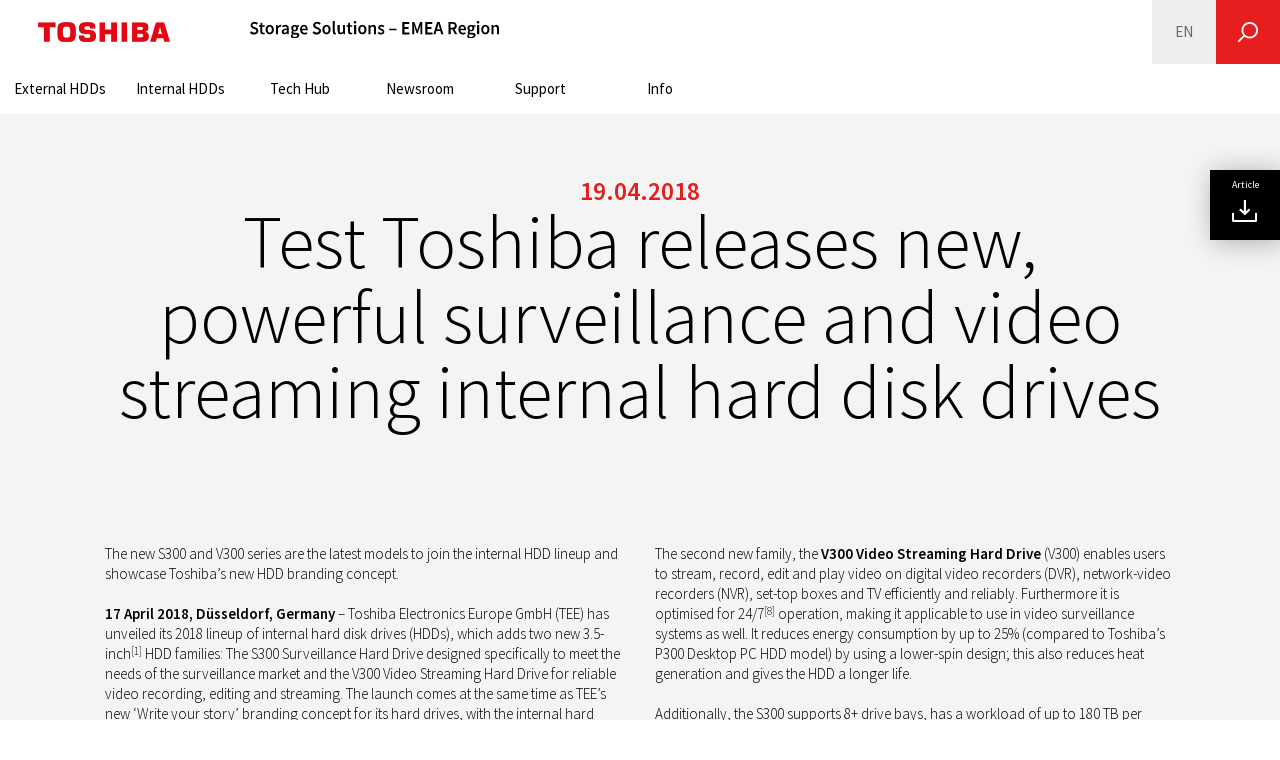

--- FILE ---
content_type: text/html; charset=UTF-8
request_url: https://www.wwwtoshibastoragecom.psl.dev/about/press-center/test-toshiba-releases-new-powerful-surveillance-and-video-streaming-internal-hard-disk-drives/
body_size: 13596
content:
<!DOCTYPE html>
<html lang="en-GB" class="no-js no-svg">
  <head>
    <meta charset="UTF-8">
    <meta name="viewport" content="width=device-width, initial-scale=1">

    <link rel="apple-touch-icon" sizes="180x180" href="/apple-touch-icon.png">
    <link rel="icon" type="image/png" sizes="32x32" href="/favicon-32x32.png">
    <link rel="icon" type="image/png" sizes="16x16" href="/favicon-16x16.png">
    <link rel="manifest" href="/manifest.json">
    <link rel="mask-icon" href="/safari-pinned-tab.svg" color="#e22013">
    <meta name="theme-color" content="#ffffff">


    <meta name="HTTP_X_FORWARDED_FOR" content="">
    
    <script src="https://use.typekit.net/daq1bzx.js"></script>
    <script>try{Typekit.load({async: true});}catch(e){}</script>

        <script async src="https://www.googletagmanager.com/gtag/js?id=G-384438491"></script>
    <script>
    window.dataLayer = window.dataLayer || [];
    function gtag(){dataLayer.push(arguments);}
    gtag('js', new Date());

    gtag('config', 'G-384438491', {
      'anonymize_ip': true,
      'forceSSL': true
    });
    </script>
    
    <script>(function(html){html.className = html.className.replace(/\bno-js\b/,'js')})(document.documentElement);</script>
<meta name='robots' content='index, follow, max-image-preview:large, max-snippet:-1, max-video-preview:-1' />

	<!-- This site is optimized with the Yoast SEO Premium plugin v24.9 (Yoast SEO v24.9) - https://yoast.com/wordpress/plugins/seo/ -->
	<title>Test Toshiba releases new, powerful surveillance and video streaming internal hard disk drives - EMEA</title>
	<link rel="canonical" href="https://www.wwwtoshibastoragecom.psl.dev/about/press-center/test-toshiba-releases-new-powerful-surveillance-and-video-streaming-internal-hard-disk-drives/" />
	<meta property="og:locale" content="en_GB" />
	<meta property="og:type" content="article" />
	<meta property="og:title" content="Test Toshiba releases new, powerful surveillance and video streaming internal hard disk drives" />
	<meta property="og:url" content="https://www.wwwtoshibastoragecom.psl.dev/about/press-center/test-toshiba-releases-new-powerful-surveillance-and-video-streaming-internal-hard-disk-drives/" />
	<meta property="og:site_name" content="EMEA" />
	<meta property="article:publisher" content="https://www.facebook.com/ToshibaStorageEU/" />
	<meta property="article:published_time" content="2018-04-19T07:19:09+00:00" />
	<meta property="article:modified_time" content="2018-04-19T21:37:02+00:00" />
	<meta name="author" content="fhamzehei" />
	<meta name="twitter:card" content="summary_large_image" />
	<meta name="twitter:label1" content="Written by" />
	<meta name="twitter:data1" content="fhamzehei" />
	<meta name="twitter:label2" content="Est. reading time" />
	<meta name="twitter:data2" content="6 minutes" />
	<script type="application/ld+json" class="yoast-schema-graph">{"@context":"https://schema.org","@graph":[{"@type":"Article","@id":"https://www.wwwtoshibastoragecom.psl.dev/about/press-center/test-toshiba-releases-new-powerful-surveillance-and-video-streaming-internal-hard-disk-drives/#article","isPartOf":{"@id":"https://www.wwwtoshibastoragecom.psl.dev/about/press-center/test-toshiba-releases-new-powerful-surveillance-and-video-streaming-internal-hard-disk-drives/"},"author":{"name":"fhamzehei","@id":"https://toshibastorage.local/#/schema/person/23bea12047cfa6cd10cc8d4ddf643147"},"headline":"Test Toshiba releases new, powerful surveillance and video streaming internal hard disk drives","datePublished":"2018-04-19T07:19:09+00:00","dateModified":"2018-04-19T21:37:02+00:00","mainEntityOfPage":{"@id":"https://www.wwwtoshibastoragecom.psl.dev/about/press-center/test-toshiba-releases-new-powerful-surveillance-and-video-streaming-internal-hard-disk-drives/"},"wordCount":1292,"commentCount":0,"publisher":{"@id":"https://toshibastorage.local/#organization"},"inLanguage":"en-GB","potentialAction":[{"@type":"CommentAction","name":"Comment","target":["https://www.wwwtoshibastoragecom.psl.dev/about/press-center/test-toshiba-releases-new-powerful-surveillance-and-video-streaming-internal-hard-disk-drives/#respond"]}]},{"@type":"WebPage","@id":"https://www.wwwtoshibastoragecom.psl.dev/about/press-center/test-toshiba-releases-new-powerful-surveillance-and-video-streaming-internal-hard-disk-drives/","url":"https://www.wwwtoshibastoragecom.psl.dev/about/press-center/test-toshiba-releases-new-powerful-surveillance-and-video-streaming-internal-hard-disk-drives/","name":"Test Toshiba releases new, powerful surveillance and video streaming internal hard disk drives - EMEA","isPartOf":{"@id":"https://toshibastorage.local/#website"},"datePublished":"2018-04-19T07:19:09+00:00","dateModified":"2018-04-19T21:37:02+00:00","inLanguage":"en-GB","potentialAction":[{"@type":"ReadAction","target":["https://www.wwwtoshibastoragecom.psl.dev/about/press-center/test-toshiba-releases-new-powerful-surveillance-and-video-streaming-internal-hard-disk-drives/"]}]},{"@type":"WebSite","@id":"https://toshibastorage.local/#website","url":"https://toshibastorage.local/","name":"Toshiba Storage Solutions – EMEA Region","description":"Toshiba in Europe and Middle East Asia provides reliable and innovative storage solutions and internal and external HDDs –for Laptops, PC, NAS, Surveillance and Enterprise.","publisher":{"@id":"https://toshibastorage.local/#organization"},"potentialAction":[{"@type":"SearchAction","target":{"@type":"EntryPoint","urlTemplate":"https://toshibastorage.local/?s={search_term_string}"},"query-input":{"@type":"PropertyValueSpecification","valueRequired":true,"valueName":"search_term_string"}}],"inLanguage":"en-GB"},{"@type":"Organization","@id":"https://toshibastorage.local/#organization","name":"Toshiba Electronics Europe GmbH","url":"https://toshibastorage.local/","logo":{"@type":"ImageObject","inLanguage":"en-GB","@id":"https://toshibastorage.local/#/schema/logo/image/","url":"https://www.wwwtoshibastoragecom.psl.dev/wp-content/uploads/2024/02/toshiba-logo.png","contentUrl":"https://www.wwwtoshibastoragecom.psl.dev/wp-content/uploads/2024/02/toshiba-logo.png","width":263,"height":40,"caption":"Toshiba Electronics Europe GmbH"},"image":{"@id":"https://toshibastorage.local/#/schema/logo/image/"},"sameAs":["https://www.facebook.com/ToshibaStorageEU/","https://www.linkedin.com/company/toshiba-electronics-europe-gmbh/?originalSubdomain=de","https://www.youtube.com/user/ToshibaElectronics1"]},{"@type":"Person","@id":"https://toshibastorage.local/#/schema/person/23bea12047cfa6cd10cc8d4ddf643147","name":"fhamzehei","image":{"@type":"ImageObject","inLanguage":"en-GB","@id":"https://toshibastorage.local/#/schema/person/image/","url":"https://secure.gravatar.com/avatar/50e58bee18884e4102cdf2cf1117c3df5a548bebcbf78eef3ce81ebe7794c200?s=96&d=mm&r=g","contentUrl":"https://secure.gravatar.com/avatar/50e58bee18884e4102cdf2cf1117c3df5a548bebcbf78eef3ce81ebe7794c200?s=96&d=mm&r=g","caption":"fhamzehei"},"url":"https://www.wwwtoshibastoragecom.psl.dev/author/fhamzehei/"}]}</script>
	<!-- / Yoast SEO Premium plugin. -->


<link rel="alternate" type="application/rss+xml" title="EMEA &raquo; Feed" href="https://www.wwwtoshibastoragecom.psl.dev/feed/" />
<link rel="alternate" type="application/rss+xml" title="EMEA &raquo; Comments Feed" href="https://www.wwwtoshibastoragecom.psl.dev/comments/feed/" />
<link rel="alternate" type="application/rss+xml" title="EMEA &raquo; Test Toshiba releases new, powerful surveillance and video streaming internal hard disk drives Comments Feed" href="https://www.wwwtoshibastoragecom.psl.dev/about/press-center/test-toshiba-releases-new-powerful-surveillance-and-video-streaming-internal-hard-disk-drives/feed/" />
<link rel="alternate" title="oEmbed (JSON)" type="application/json+oembed" href="https://www.wwwtoshibastoragecom.psl.dev/wp-json/oembed/1.0/embed?url=https%3A%2F%2Fwww.wwwtoshibastoragecom.psl.dev%2Fabout%2Fpress-center%2Ftest-toshiba-releases-new-powerful-surveillance-and-video-streaming-internal-hard-disk-drives%2F" />
<link rel="alternate" title="oEmbed (XML)" type="text/xml+oembed" href="https://www.wwwtoshibastoragecom.psl.dev/wp-json/oembed/1.0/embed?url=https%3A%2F%2Fwww.wwwtoshibastoragecom.psl.dev%2Fabout%2Fpress-center%2Ftest-toshiba-releases-new-powerful-surveillance-and-video-streaming-internal-hard-disk-drives%2F&#038;format=xml" />
<style id='wp-img-auto-sizes-contain-inline-css' type='text/css'>
img:is([sizes=auto i],[sizes^="auto," i]){contain-intrinsic-size:3000px 1500px}
/*# sourceURL=wp-img-auto-sizes-contain-inline-css */
</style>
<style id='wp-emoji-styles-inline-css' type='text/css'>

	img.wp-smiley, img.emoji {
		display: inline !important;
		border: none !important;
		box-shadow: none !important;
		height: 1em !important;
		width: 1em !important;
		margin: 0 0.07em !important;
		vertical-align: -0.1em !important;
		background: none !important;
		padding: 0 !important;
	}
/*# sourceURL=wp-emoji-styles-inline-css */
</style>
<link rel='stylesheet' id='wp-block-library-css' href='https://www.wwwtoshibastoragecom.psl.dev/wp-includes/css/dist/block-library/style.css?ver=6.9' type='text/css' media='all' />
<style id='global-styles-inline-css' type='text/css'>
:root{--wp--preset--aspect-ratio--square: 1;--wp--preset--aspect-ratio--4-3: 4/3;--wp--preset--aspect-ratio--3-4: 3/4;--wp--preset--aspect-ratio--3-2: 3/2;--wp--preset--aspect-ratio--2-3: 2/3;--wp--preset--aspect-ratio--16-9: 16/9;--wp--preset--aspect-ratio--9-16: 9/16;--wp--preset--color--black: #000000;--wp--preset--color--cyan-bluish-gray: #abb8c3;--wp--preset--color--white: #ffffff;--wp--preset--color--pale-pink: #f78da7;--wp--preset--color--vivid-red: #cf2e2e;--wp--preset--color--luminous-vivid-orange: #ff6900;--wp--preset--color--luminous-vivid-amber: #fcb900;--wp--preset--color--light-green-cyan: #7bdcb5;--wp--preset--color--vivid-green-cyan: #00d084;--wp--preset--color--pale-cyan-blue: #8ed1fc;--wp--preset--color--vivid-cyan-blue: #0693e3;--wp--preset--color--vivid-purple: #9b51e0;--wp--preset--color--light-grey: #f4f4f4;--wp--preset--color--red: #E61E1E;--wp--preset--gradient--vivid-cyan-blue-to-vivid-purple: linear-gradient(135deg,rgb(6,147,227) 0%,rgb(155,81,224) 100%);--wp--preset--gradient--light-green-cyan-to-vivid-green-cyan: linear-gradient(135deg,rgb(122,220,180) 0%,rgb(0,208,130) 100%);--wp--preset--gradient--luminous-vivid-amber-to-luminous-vivid-orange: linear-gradient(135deg,rgb(252,185,0) 0%,rgb(255,105,0) 100%);--wp--preset--gradient--luminous-vivid-orange-to-vivid-red: linear-gradient(135deg,rgb(255,105,0) 0%,rgb(207,46,46) 100%);--wp--preset--gradient--very-light-gray-to-cyan-bluish-gray: linear-gradient(135deg,rgb(238,238,238) 0%,rgb(169,184,195) 100%);--wp--preset--gradient--cool-to-warm-spectrum: linear-gradient(135deg,rgb(74,234,220) 0%,rgb(151,120,209) 20%,rgb(207,42,186) 40%,rgb(238,44,130) 60%,rgb(251,105,98) 80%,rgb(254,248,76) 100%);--wp--preset--gradient--blush-light-purple: linear-gradient(135deg,rgb(255,206,236) 0%,rgb(152,150,240) 100%);--wp--preset--gradient--blush-bordeaux: linear-gradient(135deg,rgb(254,205,165) 0%,rgb(254,45,45) 50%,rgb(107,0,62) 100%);--wp--preset--gradient--luminous-dusk: linear-gradient(135deg,rgb(255,203,112) 0%,rgb(199,81,192) 50%,rgb(65,88,208) 100%);--wp--preset--gradient--pale-ocean: linear-gradient(135deg,rgb(255,245,203) 0%,rgb(182,227,212) 50%,rgb(51,167,181) 100%);--wp--preset--gradient--electric-grass: linear-gradient(135deg,rgb(202,248,128) 0%,rgb(113,206,126) 100%);--wp--preset--gradient--midnight: linear-gradient(135deg,rgb(2,3,129) 0%,rgb(40,116,252) 100%);--wp--preset--font-size--small: 13px;--wp--preset--font-size--medium: 20px;--wp--preset--font-size--large: 36px;--wp--preset--font-size--x-large: 42px;--wp--preset--spacing--20: 0.44rem;--wp--preset--spacing--30: 0.67rem;--wp--preset--spacing--40: 1rem;--wp--preset--spacing--50: 1.5rem;--wp--preset--spacing--60: 2.25rem;--wp--preset--spacing--70: 3.38rem;--wp--preset--spacing--80: 5.06rem;--wp--preset--spacing--xs: var(--spacing--xs);--wp--preset--spacing--sm: var(--spacing--sm);--wp--preset--spacing--md: var(--spacing--md);--wp--preset--spacing--lg: var(--spacing--lg);--wp--preset--spacing--xl: var(--spacing--xl);--wp--preset--spacing--xxl: var(--spacing--xxl);--wp--preset--shadow--natural: 6px 6px 9px rgba(0, 0, 0, 0.2);--wp--preset--shadow--deep: 12px 12px 50px rgba(0, 0, 0, 0.4);--wp--preset--shadow--sharp: 6px 6px 0px rgba(0, 0, 0, 0.2);--wp--preset--shadow--outlined: 6px 6px 0px -3px rgb(255, 255, 255), 6px 6px rgb(0, 0, 0);--wp--preset--shadow--crisp: 6px 6px 0px rgb(0, 0, 0);}:root { --wp--style--global--content-size: 100vw;--wp--style--global--wide-size: 100%; }:where(body) { margin: 0; }.wp-site-blocks > .alignleft { float: left; margin-right: 2em; }.wp-site-blocks > .alignright { float: right; margin-left: 2em; }.wp-site-blocks > .aligncenter { justify-content: center; margin-left: auto; margin-right: auto; }:where(.is-layout-flex){gap: 0.5em;}:where(.is-layout-grid){gap: 0.5em;}.is-layout-flow > .alignleft{float: left;margin-inline-start: 0;margin-inline-end: 2em;}.is-layout-flow > .alignright{float: right;margin-inline-start: 2em;margin-inline-end: 0;}.is-layout-flow > .aligncenter{margin-left: auto !important;margin-right: auto !important;}.is-layout-constrained > .alignleft{float: left;margin-inline-start: 0;margin-inline-end: 2em;}.is-layout-constrained > .alignright{float: right;margin-inline-start: 2em;margin-inline-end: 0;}.is-layout-constrained > .aligncenter{margin-left: auto !important;margin-right: auto !important;}.is-layout-constrained > :where(:not(.alignleft):not(.alignright):not(.alignfull)){max-width: var(--wp--style--global--content-size);margin-left: auto !important;margin-right: auto !important;}.is-layout-constrained > .alignwide{max-width: var(--wp--style--global--wide-size);}body .is-layout-flex{display: flex;}.is-layout-flex{flex-wrap: wrap;align-items: center;}.is-layout-flex > :is(*, div){margin: 0;}body .is-layout-grid{display: grid;}.is-layout-grid > :is(*, div){margin: 0;}body{padding-top: 0px;padding-right: 0px;padding-bottom: 0px;padding-left: 0px;}a:where(:not(.wp-element-button)){text-decoration: underline;}:root :where(.wp-element-button, .wp-block-button__link){background-color: #32373c;border-width: 0;color: #fff;font-family: inherit;font-size: inherit;font-style: inherit;font-weight: inherit;letter-spacing: inherit;line-height: inherit;padding-top: calc(0.667em + 2px);padding-right: calc(1.333em + 2px);padding-bottom: calc(0.667em + 2px);padding-left: calc(1.333em + 2px);text-decoration: none;text-transform: inherit;}.has-black-color{color: var(--wp--preset--color--black) !important;}.has-cyan-bluish-gray-color{color: var(--wp--preset--color--cyan-bluish-gray) !important;}.has-white-color{color: var(--wp--preset--color--white) !important;}.has-pale-pink-color{color: var(--wp--preset--color--pale-pink) !important;}.has-vivid-red-color{color: var(--wp--preset--color--vivid-red) !important;}.has-luminous-vivid-orange-color{color: var(--wp--preset--color--luminous-vivid-orange) !important;}.has-luminous-vivid-amber-color{color: var(--wp--preset--color--luminous-vivid-amber) !important;}.has-light-green-cyan-color{color: var(--wp--preset--color--light-green-cyan) !important;}.has-vivid-green-cyan-color{color: var(--wp--preset--color--vivid-green-cyan) !important;}.has-pale-cyan-blue-color{color: var(--wp--preset--color--pale-cyan-blue) !important;}.has-vivid-cyan-blue-color{color: var(--wp--preset--color--vivid-cyan-blue) !important;}.has-vivid-purple-color{color: var(--wp--preset--color--vivid-purple) !important;}.has-light-grey-color{color: var(--wp--preset--color--light-grey) !important;}.has-red-color{color: var(--wp--preset--color--red) !important;}.has-black-background-color{background-color: var(--wp--preset--color--black) !important;}.has-cyan-bluish-gray-background-color{background-color: var(--wp--preset--color--cyan-bluish-gray) !important;}.has-white-background-color{background-color: var(--wp--preset--color--white) !important;}.has-pale-pink-background-color{background-color: var(--wp--preset--color--pale-pink) !important;}.has-vivid-red-background-color{background-color: var(--wp--preset--color--vivid-red) !important;}.has-luminous-vivid-orange-background-color{background-color: var(--wp--preset--color--luminous-vivid-orange) !important;}.has-luminous-vivid-amber-background-color{background-color: var(--wp--preset--color--luminous-vivid-amber) !important;}.has-light-green-cyan-background-color{background-color: var(--wp--preset--color--light-green-cyan) !important;}.has-vivid-green-cyan-background-color{background-color: var(--wp--preset--color--vivid-green-cyan) !important;}.has-pale-cyan-blue-background-color{background-color: var(--wp--preset--color--pale-cyan-blue) !important;}.has-vivid-cyan-blue-background-color{background-color: var(--wp--preset--color--vivid-cyan-blue) !important;}.has-vivid-purple-background-color{background-color: var(--wp--preset--color--vivid-purple) !important;}.has-light-grey-background-color{background-color: var(--wp--preset--color--light-grey) !important;}.has-red-background-color{background-color: var(--wp--preset--color--red) !important;}.has-black-border-color{border-color: var(--wp--preset--color--black) !important;}.has-cyan-bluish-gray-border-color{border-color: var(--wp--preset--color--cyan-bluish-gray) !important;}.has-white-border-color{border-color: var(--wp--preset--color--white) !important;}.has-pale-pink-border-color{border-color: var(--wp--preset--color--pale-pink) !important;}.has-vivid-red-border-color{border-color: var(--wp--preset--color--vivid-red) !important;}.has-luminous-vivid-orange-border-color{border-color: var(--wp--preset--color--luminous-vivid-orange) !important;}.has-luminous-vivid-amber-border-color{border-color: var(--wp--preset--color--luminous-vivid-amber) !important;}.has-light-green-cyan-border-color{border-color: var(--wp--preset--color--light-green-cyan) !important;}.has-vivid-green-cyan-border-color{border-color: var(--wp--preset--color--vivid-green-cyan) !important;}.has-pale-cyan-blue-border-color{border-color: var(--wp--preset--color--pale-cyan-blue) !important;}.has-vivid-cyan-blue-border-color{border-color: var(--wp--preset--color--vivid-cyan-blue) !important;}.has-vivid-purple-border-color{border-color: var(--wp--preset--color--vivid-purple) !important;}.has-light-grey-border-color{border-color: var(--wp--preset--color--light-grey) !important;}.has-red-border-color{border-color: var(--wp--preset--color--red) !important;}.has-vivid-cyan-blue-to-vivid-purple-gradient-background{background: var(--wp--preset--gradient--vivid-cyan-blue-to-vivid-purple) !important;}.has-light-green-cyan-to-vivid-green-cyan-gradient-background{background: var(--wp--preset--gradient--light-green-cyan-to-vivid-green-cyan) !important;}.has-luminous-vivid-amber-to-luminous-vivid-orange-gradient-background{background: var(--wp--preset--gradient--luminous-vivid-amber-to-luminous-vivid-orange) !important;}.has-luminous-vivid-orange-to-vivid-red-gradient-background{background: var(--wp--preset--gradient--luminous-vivid-orange-to-vivid-red) !important;}.has-very-light-gray-to-cyan-bluish-gray-gradient-background{background: var(--wp--preset--gradient--very-light-gray-to-cyan-bluish-gray) !important;}.has-cool-to-warm-spectrum-gradient-background{background: var(--wp--preset--gradient--cool-to-warm-spectrum) !important;}.has-blush-light-purple-gradient-background{background: var(--wp--preset--gradient--blush-light-purple) !important;}.has-blush-bordeaux-gradient-background{background: var(--wp--preset--gradient--blush-bordeaux) !important;}.has-luminous-dusk-gradient-background{background: var(--wp--preset--gradient--luminous-dusk) !important;}.has-pale-ocean-gradient-background{background: var(--wp--preset--gradient--pale-ocean) !important;}.has-electric-grass-gradient-background{background: var(--wp--preset--gradient--electric-grass) !important;}.has-midnight-gradient-background{background: var(--wp--preset--gradient--midnight) !important;}.has-small-font-size{font-size: var(--wp--preset--font-size--small) !important;}.has-medium-font-size{font-size: var(--wp--preset--font-size--medium) !important;}.has-large-font-size{font-size: var(--wp--preset--font-size--large) !important;}.has-x-large-font-size{font-size: var(--wp--preset--font-size--x-large) !important;}
/*# sourceURL=global-styles-inline-css */
</style>
<style id='core-block-supports-inline-css' type='text/css'>
/**
 * Core styles: block-supports
 */

/*# sourceURL=core-block-supports-inline-css */
</style>

<link rel='stylesheet' id='tsmt-css-css' href='https://www.wwwtoshibastoragecom.psl.dev/wp-content/plugins/toshiba-socialmedia-tooltip/css/dist/app.css?ver=6.9' type='text/css' media='all' />
<link rel='stylesheet' id='wpml-legacy-dropdown-0-css' href='https://www.wwwtoshibastoragecom.psl.dev/wp-content/plugins/sitepress-multilingual-cms/templates/language-switchers/legacy-dropdown/style.min.css?ver=1' type='text/css' media='all' />
<link rel='stylesheet' id='wpml-menu-item-0-css' href='https://www.wwwtoshibastoragecom.psl.dev/wp-content/plugins/sitepress-multilingual-cms/templates/language-switchers/menu-item/style.min.css?ver=1' type='text/css' media='all' />
<link rel='stylesheet' id='url-shortify-css' href='https://www.wwwtoshibastoragecom.psl.dev/wp-content/plugins/url-shortify/lite/dist/styles/url-shortify.css?ver=1.11.4' type='text/css' media='all' />
<link rel='stylesheet' id='cms-navigation-style-base-css' href='https://www.wwwtoshibastoragecom.psl.dev/wp-content/plugins/wpml-cms-nav/res/css/cms-navigation-base.css?ver=1.5.5' type='text/css' media='screen' />
<link rel='stylesheet' id='cms-navigation-style-css' href='https://www.wwwtoshibastoragecom.psl.dev/wp-content/plugins/wpml-cms-nav/res/css/cms-navigation.css?ver=1.5.5' type='text/css' media='screen' />
<link rel='stylesheet' id='toshiba-style-css' href='https://www.wwwtoshibastoragecom.psl.dev/wp-content/themes/toshiba/style.css?ver=4.9.7' type='text/css' media='all' />
<link rel='stylesheet' id='toshiba-style-patch-css' href='https://www.wwwtoshibastoragecom.psl.dev/wp-content/themes/toshiba/assets/css/app.css?ver=1768389198' type='text/css' media='all' />
<link rel='stylesheet' id='js_composer_front-css' href='https://www.wwwtoshibastoragecom.psl.dev/wp-content/plugins/js_composer/assets/css/js_composer.min.css?ver=8.5' type='text/css' media='all' />
<script type="text/javascript" id="wpml-cookie-js-extra">
/* <![CDATA[ */
var wpml_cookies = {"wp-wpml_current_language":{"value":"en","expires":1,"path":"/"}};
var wpml_cookies = {"wp-wpml_current_language":{"value":"en","expires":1,"path":"/"}};
//# sourceURL=wpml-cookie-js-extra
/* ]]> */
</script>
<script type="text/javascript" src="https://www.wwwtoshibastoragecom.psl.dev/wp-content/plugins/sitepress-multilingual-cms/res/js/cookies/language-cookie.js?ver=474000" id="wpml-cookie-js" defer="defer" data-wp-strategy="defer"></script>
<script type="text/javascript" src="https://www.wwwtoshibastoragecom.psl.dev/wp-includes/js/jquery/jquery.js?ver=3.7.1" id="jquery-core-js"></script>
<script type="text/javascript" src="https://www.wwwtoshibastoragecom.psl.dev/wp-includes/js/jquery/jquery-migrate.js?ver=3.4.1" id="jquery-migrate-js"></script>
<script type="text/javascript" src="https://www.wwwtoshibastoragecom.psl.dev/wp-content/plugins/sitepress-multilingual-cms/templates/language-switchers/legacy-dropdown/script.min.js?ver=1" id="wpml-legacy-dropdown-0-js"></script>
<script type="text/javascript" id="url-shortify-js-extra">
/* <![CDATA[ */
var usParams = {"ajaxurl":"https://www.wwwtoshibastoragecom.psl.dev/wp-admin/admin-ajax.php"};
//# sourceURL=url-shortify-js-extra
/* ]]> */
</script>
<script type="text/javascript" src="https://www.wwwtoshibastoragecom.psl.dev/wp-content/plugins/url-shortify/lite/dist/scripts/url-shortify.js?ver=1.11.4" id="url-shortify-js"></script>
<script></script><link rel="https://api.w.org/" href="https://www.wwwtoshibastoragecom.psl.dev/wp-json/" /><link rel="alternate" title="JSON" type="application/json" href="https://www.wwwtoshibastoragecom.psl.dev/wp-json/wp/v2/posts/21864" /><link rel="EditURI" type="application/rsd+xml" title="RSD" href="https://www.wwwtoshibastoragecom.psl.dev/xmlrpc.php?rsd" />
<meta name="generator" content="WordPress 6.9" />
<link rel='shortlink' href='https://www.wwwtoshibastoragecom.psl.dev/?p=21864' />
<meta name="generator" content="WPML ver:4.7.4 stt:38,1,4,3,13,23,27,41,42,46,2,54;" />
<link rel="pingback" href="https://www.wwwtoshibastoragecom.psl.dev/xmlrpc.php">
<meta name="generator" content="Powered by WPBakery Page Builder - drag and drop page builder for WordPress."/>
<style>.shorten_url { 
	   padding: 10px 10px 10px 10px ; 
	   border: 1px solid #AAAAAA ; 
	   background-color: #EEEEEE ;
}</style><noscript><style> .wpb_animate_when_almost_visible { opacity: 1; }</style></noscript>  </head>
  <body class="wp-singular post-template-default single single-post postid-21864 single-format-standard wp-custom-logo wp-theme-toshiba toshiba group-blog has-sidebar wpb-js-composer js-comp-ver-8.5 vc_responsive">
    <a class="skip-link screen-reader-text" href="#page-content">Skip to main content</a>
    <div id="site" class="site desktop">
      <header id="site-header" class="site-header">
    <div class="site-branding">
  <div class="site-branding-logo">
    <a href="https://www.toshiba.eu/" class="custom-logo-link" title="Toshiba Europe Top Page" itemprop="url"><img width="263" height="40" src="https://www.wwwtoshibastoragecom.psl.dev/wp-content/uploads/2024/02/toshiba-logo.png" class="custom-logo" alt="Toshiba Logo" decoding="async" /></a>  </div>
  <div class="site-branding-name">
      <a href="https://www.wwwtoshibastoragecom.psl.dev" title="Storage Solutions – EMEA Region">      <img src="https://www.wwwtoshibastoragecom.psl.dev/wp-content/themes/toshiba/assets/images/emea.svg" alt="Storage Solutions – EMEA Region" />
      </a>  </div>
</div>

    <nav class="site-header-menu">
        <div class="menu-toggle">
            <div class="burger-button">
                <span></span>
                <span></span>
                <span></span>
                <span></span>
            </div>
        </div>
        <div class="menu-holder">
            <div class="mobile-header-search">
                <form role="search" method="get" class="searchform" action="https://www.wwwtoshibastoragecom.psl.dev/" >
        <label class="screen-reader-text" for="s-624470003">Search:</label>
        <input type="text" value="" id="s-624470003" name="search" class="searchform-text" autocomplete="off" />
        <button type="submit" id="searchsubmit-624470003">Search</button>
      </form>            </div>

            <ul id="menu-top-menu-en" class="menu"><li id="menu-item-25493" class="menu-item menu-item-type-post_type menu-item-object-page menu-item-25493"><a href="https://www.wwwtoshibastoragecom.psl.dev/external-hard-drives/">External HDDs</a></li>
<li id="menu-item-25494" class="menu-item menu-item-type-post_type menu-item-object-page menu-item-has-children menu-item-25494"><a href="https://www.wwwtoshibastoragecom.psl.dev/internal-hard-drives/">Internal HDDs</a>
<div class="sub-menu-toggle"><span class="icon icon-angle-down"></span><span class="icon icon-angle-up"></span></div>
<ul class="sub-menu">
	<li id="menu-item-46725" class="menu-item menu-item-type-post_type menu-item-object-page menu-item-46725 animation-icon-grow"><a href="https://www.wwwtoshibastoragecom.psl.dev/surveillance-solutions/"><span class="icon icon-surveillance"></span><span class="title">Surveillance</span></a></li>
	<li id="menu-item-25498" class="menu-item menu-item-type-taxonomy menu-item-object-prodect-category menu-item-25498 animation-icon-grow"><a href="https://www.wwwtoshibastoragecom.psl.dev/products/?product_category=nas-hard-drives"><span class="icon icon-NAS"></span><span class="title">NAS</span></a></li>
	<li id="menu-item-25495" class="menu-item menu-item-type-taxonomy menu-item-object-prodect-category menu-item-25495 animation-icon-grow"><a href="https://www.wwwtoshibastoragecom.psl.dev/products/?product_category=pc-hard-drives"><span class="icon icon-PC"></span><span class="title">PC</span></a></li>
	<li id="menu-item-25496" class="menu-item menu-item-type-taxonomy menu-item-object-prodect-category menu-item-25496 animation-icon-grow"><a href="https://www.wwwtoshibastoragecom.psl.dev/products/?product_category=enterprise-hard-drives"><span class="icon icon-Enterprise-HDD"></span><span class="title">Enterprise</span></a></li>
</ul>
</li>
<li id="menu-item-54519" class="menu-item menu-item-type-custom menu-item-object-custom menu-item-has-children menu-item-54519"><a href="#">Tech Hub</a>
<div class="sub-menu-toggle"><span class="icon icon-angle-down"></span><span class="icon icon-angle-up"></span></div>
<ul class="sub-menu">
	<li id="menu-item-54520" class="menu-item menu-item-type-custom menu-item-object-custom menu-item-54520 animation-icon-grow"><a href="#"><span class="icon icon-hdd-lab"></span><span class="title">HDD Lab</span></a></li>
	<li id="menu-item-25297" class="menu-item menu-item-type-post_type_archive menu-item-object-innovationcentre menu-item-25297 animation-icon-grow"><a href="https://www.wwwtoshibastoragecom.psl.dev/trends-technology/"><span class="icon icon-innovation"></span><span class="title">Trends &#038; Insights</span></a></li>
</ul>
</li>
<li id="menu-item-970" class="menu-item menu-item-type-post_type menu-item-object-page menu-item-has-children menu-item-970"><a href="https://www.wwwtoshibastoragecom.psl.dev/press-center/">Newsroom</a>
<div class="sub-menu-toggle"><span class="icon icon-angle-down"></span><span class="icon icon-angle-up"></span></div>
<ul class="sub-menu">
	<li id="menu-item-54522" class="menu-item menu-item-type-custom menu-item-object-custom menu-item-54522 animation-icon-grow"><a href="#"><span class="icon icon-press-center"></span><span class="title">Press Releases</span></a></li>
	<li id="menu-item-43639" class="menu-item menu-item-type-post_type menu-item-object-page menu-item-43639 animation-icon-grow"><a href="https://www.wwwtoshibastoragecom.psl.dev/events-exhibitions/"><span class="icon icon-events"></span><span class="title">Events &#038; Exhibitions</span></a></li>
	<li id="menu-item-54521" class="menu-item menu-item-type-post_type menu-item-object-page menu-item-54521 animation-icon-grow"><a href="https://www.wwwtoshibastoragecom.psl.dev/press-contact/"><span class="icon icon-press-contact"></span><span class="title">Press Contact</span></a></li>
</ul>
</li>
<li id="menu-item-59" class="menu-item menu-item-type-post_type menu-item-object-page menu-item-has-children menu-item-59"><a href="https://www.wwwtoshibastoragecom.psl.dev/support/">Support</a>
<div class="sub-menu-toggle"><span class="icon icon-angle-down"></span><span class="icon icon-angle-up"></span></div>
<ul class="sub-menu">
	<li id="menu-item-1033" class="menu-item menu-item-type-post_type menu-item-object-page menu-item-1033 animation-icon-grow"><a href="https://www.wwwtoshibastoragecom.psl.dev/retailers/"><span class="icon icon-retailers"></span><span class="title">Where to buy</span></a></li>
	<li id="menu-item-51976" class="menu-item menu-item-type-custom menu-item-object-custom menu-item-51976 animation-icon-grow"><a target="_blank" rel="noopener" href="https://www.wwwtoshibastoragecom.psl.dev/wp-content/uploads/2023/10/TOSHIBA_Katalog_2023_Oktober_Screen.pdf"><span class="icon icon-Product_Notifications"></span><span class="title">Product Brochure</span></a></li>
	<li id="menu-item-1795" class="menu-item menu-item-type-post_type menu-item-object-page menu-item-1795 animation-icon-grow"><a href="https://www.wwwtoshibastoragecom.psl.dev/downloads/"><span class="icon icon-downloads-and-archives"></span><span class="title">Downloads &amp; Product Archive</span></a></li>
	<li id="menu-item-23644" class="menu-item menu-item-type-post_type menu-item-object-page menu-item-23644 animation-icon-grow"><a href="https://www.wwwtoshibastoragecom.psl.dev/product-notifications/"><span class="icon icon-Product_Notifications"></span><span class="title">Product Notifications</span></a></li>
	<li id="menu-item-40634" class="menu-item menu-item-type-post_type menu-item-object-page menu-item-40634 animation-icon-grow"><a href="https://www.wwwtoshibastoragecom.psl.dev/data-recovery/"><span class="icon icon-data-recovery"></span><span class="title">Data Recovery</span></a></li>
	<li id="menu-item-23285" class="menu-item menu-item-type-post_type menu-item-object-page menu-item-23285 animation-icon-grow"><a href="https://www.wwwtoshibastoragecom.psl.dev/warranty-claims/"><span class="icon icon-warranty"></span><span class="title">Warranty</span></a></li>
	<li id="menu-item-863" class="menu-item menu-item-type-post_type menu-item-object-page menu-item-863 animation-icon-grow"><a href="https://www.wwwtoshibastoragecom.psl.dev/faqs/"><span class="icon icon-faqs"></span><span class="title">FAQs</span></a></li>
	<li id="menu-item-1086" class="menu-item menu-item-type-post_type menu-item-object-page menu-item-1086 animation-icon-grow"><a href="https://www.wwwtoshibastoragecom.psl.dev/contact/"><span class="icon icon-contact"></span><span class="title">Contact</span></a></li>
</ul>
</li>
<li id="menu-item-57" class="menu-item menu-item-type-post_type menu-item-object-page menu-item-has-children menu-item-57"><a href="https://www.wwwtoshibastoragecom.psl.dev/about/">Info</a>
<div class="sub-menu-toggle"><span class="icon icon-angle-down"></span><span class="icon icon-angle-up"></span></div>
<ul class="sub-menu">
	<li id="menu-item-51380" class="menu-item menu-item-type-custom menu-item-object-custom menu-item-51380 animation-icon-grow"><a href="https://toshiba.semicon-storage.com/eu/company.html"><span class="icon icon-about-toshiba"></span><span class="title">About Toshiba</span></a></li>
	<li id="menu-item-118" class="menu-item menu-item-type-custom menu-item-object-custom menu-item-118 animation-icon-grow"><a target="_blank" rel="noopener" href="https://www.toshiba.co.jp/worldwide/about/index.html"><span class="icon icon-toshiba-worldwide"></span><span class="title">Toshiba Worldwide</span></a></li>
	<li id="menu-item-51397" class="menu-item menu-item-type-custom menu-item-object-custom menu-item-51397 animation-icon-grow"><a href="https://www.global.toshiba/ww/sustainability/corporate.html"><span class="icon icon-corporate-social-responsibility"></span><span class="title">Sustainability</span></a></li>
	<li id="menu-item-51398" class="menu-item menu-item-type-custom menu-item-object-custom menu-item-51398 animation-icon-grow"><a href="https://toshiba.semicon-storage.com/eu/company/about/environment.html"><span class="icon icon-environment"></span><span class="title">Environment</span></a></li>
	<li id="menu-item-1038" class="menu-item menu-item-type-post_type menu-item-object-page menu-item-1038 animation-icon-grow"><a href="https://www.wwwtoshibastoragecom.psl.dev/write-your-story/"><span class="icon icon-write-your-story"></span><span class="title">Write your story</span></a></li>
	<li id="menu-item-44148" class="menu-item menu-item-type-post_type menu-item-object-page menu-item-44148 animation-icon-grow"><a href="https://www.wwwtoshibastoragecom.psl.dev/newsletter/"><span class="icon icon-newsletter"></span><span class="title">Newsletter</span></a></li>
</ul>
</li>
<li id="menu-item-wpml-ls-9-en" class="menu-item wpml-ls-slot-9 wpml-ls-item wpml-ls-item-en wpml-ls-current-language wpml-ls-menu-item wpml-ls-first-item menu-item-type-wpml_ls_menu_item menu-item-object-wpml_ls_menu_item menu-item-has-children menu-item-wpml-ls-9-en"><a title="Select English" href="https://www.wwwtoshibastoragecom.psl.dev/about/press-center/test-toshiba-releases-new-powerful-surveillance-and-video-streaming-internal-hard-disk-drives/" aria-label="Switch to English"><span class="title">English</span><span class="code">EN</span></a>
<div class="sub-menu-toggle"><span class="icon icon-angle-down"></span><span class="icon icon-angle-up"></span></div>
<ul class="sub-menu" id="language-menu" >
	<li id="menu-item-wpml-ls-9-de" class="menu-item wpml-ls-slot-9 wpml-ls-item wpml-ls-item-de wpml-ls-menu-item menu-item-type-wpml_ls_menu_item menu-item-object-wpml_ls_menu_item menu-item-wpml-ls-9-de animation-icon-grow"><a title="Deutsch auswählen" href="https://www.wwwtoshibastoragecom.psl.dev/de/" aria-label="Switch to German"><span class="title">Deutsch</span><span class="code">DE</span></a></li>
	<li id="menu-item-wpml-ls-9-fr" class="menu-item wpml-ls-slot-9 wpml-ls-item wpml-ls-item-fr wpml-ls-menu-item menu-item-type-wpml_ls_menu_item menu-item-object-wpml_ls_menu_item menu-item-wpml-ls-9-fr animation-icon-grow"><a title="Sélectionnez Français" href="https://www.wwwtoshibastoragecom.psl.dev/fr/" aria-label="Switch to French"><span class="title">Français</span><span class="code">FR</span></a></li>
	<li id="menu-item-wpml-ls-9-pt-pt" class="menu-item wpml-ls-slot-9 wpml-ls-item wpml-ls-item-pt-pt wpml-ls-menu-item menu-item-type-wpml_ls_menu_item menu-item-object-wpml_ls_menu_item menu-item-wpml-ls-9-pt-pt animation-icon-grow"><a title="Selecione Português" href="https://www.wwwtoshibastoragecom.psl.dev/pt-pt/" aria-label="Switch to Portuguese"><span class="title">Português</span><span class="code">PT</span></a></li>
	<li id="menu-item-wpml-ls-9-es" class="menu-item wpml-ls-slot-9 wpml-ls-item wpml-ls-item-es wpml-ls-menu-item menu-item-type-wpml_ls_menu_item menu-item-object-wpml_ls_menu_item menu-item-wpml-ls-9-es animation-icon-grow"><a title="Seleccione Español" href="https://www.wwwtoshibastoragecom.psl.dev/es/" aria-label="Switch to Spanish"><span class="title">Español</span><span class="code">ES</span></a></li>
	<li id="menu-item-wpml-ls-9-nl" class="menu-item wpml-ls-slot-9 wpml-ls-item wpml-ls-item-nl wpml-ls-menu-item menu-item-type-wpml_ls_menu_item menu-item-object-wpml_ls_menu_item menu-item-wpml-ls-9-nl animation-icon-grow"><a title="Selecteer Nederlands" href="https://www.wwwtoshibastoragecom.psl.dev/nl/" aria-label="Switch to Dutch"><span class="title">Nederlands</span><span class="code">NL</span></a></li>
	<li id="menu-item-wpml-ls-9-el" class="menu-item wpml-ls-slot-9 wpml-ls-item wpml-ls-item-el wpml-ls-menu-item menu-item-type-wpml_ls_menu_item menu-item-object-wpml_ls_menu_item menu-item-wpml-ls-9-el animation-icon-grow"><a title="Επιλέξτε Ελληνικα" href="https://www.wwwtoshibastoragecom.psl.dev/el/" aria-label="Switch to Greek"><span class="title">Ελληνικα</span><span class="code">EL</span></a></li>
	<li id="menu-item-wpml-ls-9-it" class="menu-item wpml-ls-slot-9 wpml-ls-item wpml-ls-item-it wpml-ls-menu-item menu-item-type-wpml_ls_menu_item menu-item-object-wpml_ls_menu_item menu-item-wpml-ls-9-it animation-icon-grow"><a title="Seleziona Italiano" href="https://www.wwwtoshibastoragecom.psl.dev/it/" aria-label="Switch to Italian"><span class="title">Italiano</span><span class="code">IT</span></a></li>
	<li id="menu-item-wpml-ls-9-pl" class="menu-item wpml-ls-slot-9 wpml-ls-item wpml-ls-item-pl wpml-ls-menu-item menu-item-type-wpml_ls_menu_item menu-item-object-wpml_ls_menu_item menu-item-wpml-ls-9-pl animation-icon-grow"><a title="Wybierz polski" href="https://www.wwwtoshibastoragecom.psl.dev/pl/" aria-label="Switch to Polish"><span class="title">polski</span><span class="code">PL</span></a></li>
	<li id="menu-item-wpml-ls-9-ru" class="menu-item wpml-ls-slot-9 wpml-ls-item wpml-ls-item-ru wpml-ls-menu-item menu-item-type-wpml_ls_menu_item menu-item-object-wpml_ls_menu_item menu-item-wpml-ls-9-ru animation-icon-grow"><a title="Выбрать Русский" href="https://www.wwwtoshibastoragecom.psl.dev/ru/" aria-label="Switch to Russian"><span class="title">Русский</span><span class="code">RU</span></a></li>
	<li id="menu-item-wpml-ls-9-hu" class="menu-item wpml-ls-slot-9 wpml-ls-item wpml-ls-item-hu wpml-ls-menu-item menu-item-type-wpml_ls_menu_item menu-item-object-wpml_ls_menu_item menu-item-wpml-ls-9-hu animation-icon-grow"><a title="Válassza a Magyar" href="https://www.wwwtoshibastoragecom.psl.dev/hu/" aria-label="Switch to Hungarian"><span class="title">Magyar</span><span class="code">HU</span></a></li>
	<li id="menu-item-wpml-ls-9-tr" class="menu-item wpml-ls-slot-9 wpml-ls-item wpml-ls-item-tr wpml-ls-menu-item wpml-ls-last-item menu-item-type-wpml_ls_menu_item menu-item-object-wpml_ls_menu_item menu-item-wpml-ls-9-tr animation-icon-grow"><a title="Türkçe seçin" href="https://www.wwwtoshibastoragecom.psl.dev/tr/" aria-label="Switch to Turkish"><span class="title">Türkçe</span><span class="code">TR</span></a></li>
</ul>
</li>
</ul>
            <div class="site-social-menu">
                <div class="title">Follow us on</div>
                <ul class="social-menu">
            <li class="menu-item ">
            <a href="https://de-de.facebook.com/ToshibaStorageEU/" target="_blank" rel="noopener" aria-label="Facebook">
                <span class="icon icon-facebook"></span>            </a>
        </li>
            <li class="menu-item ">
            <a href="https://de.linkedin.com/company/toshiba-electronics-europe-gmbh"  aria-label="LinkedIn">
                <span class="icon icon-linkedin"></span>            </a>
        </li>
            <li class="menu-item ">
            <a href="https://www.youtube.com/user/ToshibaElectronics1" target="_blank" rel="noopener" aria-label="YouTube">
                <span class="icon icon-youtube"></span>            </a>
        </li>
    </ul>
            </div>

            <div class="mobile-sidebar-closer">
                <button class="mobile-sidebar-closer__cta button"
                        onclick="javascript:document.querySelector('.menu-toggle').click();">Close</button>
            </div>
        </div>
    </nav>

    <div class="site-header-search">
        <button type="button" class="animation-icon-grow menu-toggle " aria-label="Search" aria-controls="site-search" aria-expanded="false">
            <span class="icon icon-search"></span>
            <span class="icon icon-close"></span>
        </button>
                    <div class="menu-holder" id="site-search">
                <form role="search" method="get" class="searchform" action="https://www.wwwtoshibastoragecom.psl.dev/" >
        <label class="screen-reader-text" for="s-1558064020">Search:</label>
        <input type="text" value="" id="s-1558064020" name="search" class="searchform-text" autocomplete="off" />
        <button type="submit" id="searchsubmit-1558064020">Search</button>
      </form>            </div>
            </div>

    <noscript>This page will use JavaScript for some functions. Please note that they might not work properly if your browser does not support JavaScript or the execution of JavaScript has been disabled by the browser settings.</noscript>
</header>
      <main id="page-content" class="page-content">

<article id="page-press-center-article" class="page-press-center-article">
  <div class="animation-icon-back button-back" href="">
  <span class="icon-wrapper">
    <span class="icon icon-angle-left"></span>
  </span>
  <span class="text-wrapper">
    <span class="text">Back to results</span>
  </span>
</div>

  <section class="page-section page-content-header">
    <div class="container">
      <div class="row">
        <div class="col-xs-12">
          <h2 class="suptitle">19.04.2018</h2>
          <h1 class="title">Test Toshiba releases new, powerful surveillance and video streaming internal hard disk drives</h1>
        </div>
      </div>
    </div>
  </section>

  <div class="sidebar about-sidebar">
  <div class="group group-downloads">
    <a class="animation-icon-shrink black" target="_blank" href="https://www.wwwtoshibastoragecom.psl.dev/about/press-center/test-toshiba-releases-new-powerful-surveillance-and-video-streaming-internal-hard-disk-drives/?pdf">
      <span class="title">Article</span>
      <span class="icon icon-sidebar-download"></span>
    </a>
      </div>
</div>

  <section class="page-section page-content-middle">
    <div class="container">
      <div class="wpb-content-wrapper"><div class="vc_row wpb_row vc_row-fluid"><div class="wpb_column vc_column_container vc_col-sm-6"><div class="vc_column-inner"><div class="wpb_wrapper">
	<div class="wpb_text_column wpb_content_element" >
		<div class="wpb_wrapper">
			<p><em>The new S300 and V300 series are the latest models to join the internal HDD lineup and showcase Toshiba’s new HDD branding concept. </em></p>
<p><strong>17</strong> <strong>April </strong><strong>201</strong><strong>8</strong><strong>, D</strong><strong>üsseldorf, Germany</strong> – Toshiba Electronics Europe GmbH (TEE) has unveiled its 2018 lineup of internal hard disk drives (HDDs), which adds two new 3.5-inch<sup>[1]</sup> HDD families: The S300 Surveillance Hard Drive designed specifically to meet the needs of the surveillance market and the V300 Video Streaming Hard Drive for reliable video recording, editing and streaming. The launch comes at the same time as TEE’s new ‘Write your story’ branding concept for its hard drives, with the internal hard drives now being colour-coded according to application.</p>
<p>The new <strong><em>S300 Surveillance Hard Drive</em></strong> (S300) is a highly-scalable, -robust HDD family that is ideally suited to managing the vast amount of data that comes from an array of up to 64<sup>[2]</sup> security cameras, which operate 24/7. It is designed for high speed, capacity and reliability to ensure the mission-critical surveillance footage can continually be recorded.</p>
<p>The surveillance HDD family is available in 4, 6, 8 and 10 TB<sup>[3]</sup> variants &#8211; an increase of 2 TB over the 2017 lineup. The S300 has a mean time to failure of 1 million hour; features a data buffer up to 256 MB<sup> [4]</sup>; implements advanced technologies such as Toshiba’s Stable Platter Technology; and supports large-scale server systems with the ability to back up to as many as 64 high-resolution video<sup>[2]</sup> streams.</p>
<p>Additionally, the S300 supports 8+ drive bays, has a workload of up to 180 TB per year<sup>[5]</sup>, performs at up to 7,200 rpm with a maximum data transfer speed<sup>[6]</sup> of 248 MB/s<sup>[7]</sup>, and comes with a three-year limited warranty. The S300 also includes built-in RV sensors to help suppress vibrations in multi HDD platforms. It supports surveillance network video recorders (sNVR), surveillance digital video recorders (sDVR), hybrid sDVR (analog and IP) and RAID storage arrays for surveillance.</p>

		</div>
	</div>
</div></div></div><div class="wpb_column vc_column_container vc_col-sm-6"><div class="vc_column-inner"><div class="wpb_wrapper">
	<div class="wpb_text_column wpb_content_element" >
		<div class="wpb_wrapper">
			<p>The second new family, the <strong><em>V300 Video Streaming Hard Drive</em></strong> (V300) enables users to stream, record, edit and play video on digital video recorders (DVR), network-video recorders (NVR), set-top boxes and TV efficiently and reliably. Furthermore it is optimised for 24/7<sup>[8]</sup> operation, making it applicable to use in video surveillance systems as well. It reduces energy consumption by up to 25% (compared to Toshiba’s P300 Desktop PC HDD model) by using a lower-spin design; this also reduces heat generation and gives the HDD a longer life.</p>
<p>Additionally, the S300 supports 8+ drive bays, has a workload of up to 180 TB per year<sup>[5]</sup>, performs at up to 7,200 rpm with a maximum data transfer speed<sup>[6]</sup> of 248 MB/s<sup>[7]</sup>, and comes with a three-year limited warranty. The S300 also includes built-in RV sensors to help suppress vibrations in multi HDD platforms. It supports surveillance network video recorders (sNVR), surveillance digital video recorders (sDVR), hybrid sDVR (analog and IP) and RAID storage arrays for surveillance.</p>
<p>The second new family, the <strong><em>V300 Video Streaming Hard Drive</em></strong> (V300) enables users to stream, record, edit and play video on digital video recorders (DVR), network-video recorders (NVR), set-top boxes and TV efficiently and reliably. Furthermore it is optimised for 24/7<sup>[8]</sup> operation, making it applicable to use in video surveillance systems as well. It reduces energy consumption by up to 25% (compared to Toshiba’s P300 Desktop PC HDD model) by using a lower-spin design; this also reduces heat generation and gives the HDD a longer life.</p>
<p>Additionally, the V300 includes Toshiba’s Silent Seek Technology to minimise noise and heat during operation. Its 64 MB buffer gives smooth performance and its temperature controls curb overheating. The family comes in 500 GB, 1 TB, 2 TB and 3 TB models, has a SATA 6.0 Gbit/s interface and has a two-year limited warranty.</p>
<p>The launch of the two new models comes at the same time as TEE’s new <strong><em>‘Write your story’*</em></strong> branding concept for its internal and external hard drives. This initiative is based on the premise that great ideas need great data storage solutions that are reliable, best in performance and most importantly: safe. Whether you are an infrastructure manager for a datacenter, an architect needing to collaborate by sharing and working simultaneously on multiple files, or a travel blogger / parent needing to safely store precious video and photos everything is possible – with the right tools.</p>

		</div>
	</div>
</div></div></div></div><div class="vc_row wpb_row vc_row-fluid"><div class="wpb_column vc_column_container vc_col-sm-12"><div class="vc_column-inner"><div class="wpb_wrapper">
	<div class="wpb_text_column wpb_content_element" >
		<div class="wpb_wrapper">
			<hr />

		</div>
	</div>
</div></div></div></div><div class="vc_row wpb_row vc_row-fluid"><div class="wpb_column vc_column_container vc_col-sm-6"><div class="vc_column-inner"><div class="wpb_wrapper">
	<div class="wpb_text_column wpb_content_element" >
		<div class="wpb_wrapper">
			<p>As part of this, each internal HDD family will now be colour-coded according to application, helping to ensure the right product is used every time: Gold for NAS (N300), silver for high-performance and gaming PCs (X300), green for surveillance-footage applications (S300), blue for video streaming (V300), red for consumer and professional PCs and laptops (P300, L200), and dark blue for enterprise systems (Enterprise Capacity MG Series, Enterprise Performance AL Series). The user friendly, easy-to-identify color coded drive labels and retail shelf packaging makes it easy for consumers and customers to shop for the drive they need.</p>
<p><em>“Across the range, our whole line-up of HDDs has been strengthened and the HDD branding has been refreshed to make it easier for the consumer and customers to shop for the right application,“ </em>said Lorenzo Martinez-Palomo, General Manager, HDD Business Unit, Toshiba Electronics Europe GmbH. <em>“The addition of the new S300 family of surveillance-specific HDDs is of particular note, not only because the market is growing rapidly, but also because this application demands exceptional robustness and high reliability. The S300 is among the best possible options to meet this sector’s needs.”</em></p>

		</div>
	</div>
</div></div></div><div class="wpb_column vc_column_container vc_col-sm-6"><div class="vc_column-inner"><div class="wpb_wrapper">
	<div class="wpb_text_column wpb_content_element" >
		<div class="wpb_wrapper">
			<p>Toshiba continues to expand product offerings with higher storage capacity and performance. The new S300 and V300 HDDs further illustrate Toshiba’s efforts to continue offering drives for every storage application from PC, gaming, NAS, enterprise and now surveillance and video streaming.</p>
<p>The S300 and V300 will be available from April 2018. For further information on the Toshiba Hard Disk Drive products and the detailed product specifications, please visit: <a href="http://toshibaelectronicseuropegmbh.preview.pslsrv.com">www.toshiba-storage.com</a>.</p>

		</div>
	</div>
<div class="vc_empty_space"   style="height: 32px"><span class="vc_empty_space_inner"></span></div>
	<div  class="wpb_single_image wpb_content_element vc_align_left wpb_content_element">
		
		<figure class="wpb_wrapper vc_figure">
			<div class="vc_single_image-wrapper   vc_box_border_grey"><img fetchpriority="high" decoding="async" width="300" height="241" src="https://www.wwwtoshibastoragecom.psl.dev/wp-content/uploads/2018/04/Toshiba_press-image_S300_V300-300x241.jpg" class="vc_single_image-img attachment-medium" alt="Toshiba - Internal Hard Drives" title="Toshiba - Internal Hard Drives" srcset="https://www.wwwtoshibastoragecom.psl.dev/wp-content/uploads/2018/04/Toshiba_press-image_S300_V300-300x241.jpg 300w, https://www.wwwtoshibastoragecom.psl.dev/wp-content/uploads/2018/04/Toshiba_press-image_S300_V300-768x616.jpg 768w, https://www.wwwtoshibastoragecom.psl.dev/wp-content/uploads/2018/04/Toshiba_press-image_S300_V300-1024x821.jpg 1024w, https://www.wwwtoshibastoragecom.psl.dev/wp-content/uploads/2018/04/Toshiba_press-image_S300_V300.jpg 1867w" sizes="(max-width: 300px) 100vw, 300px" /></div>
		</figure>
	</div>
</div></div></div></div><div class="vc_row wpb_row vc_row-fluid"><div class="wpb_column vc_column_container vc_col-sm-12"><div class="vc_column-inner"><div class="wpb_wrapper">
	<div class="wpb_text_column wpb_content_element" >
		<div class="wpb_wrapper">
			<hr />
<p>&nbsp;</p>
<p>Notes:</p>
<p>[1] 3.5-inch means the form factor of HDDs. It does not indicate drive&#8217;s physical size.<br />
[2] Number of surveillance cameras support capability depends on model and is defined by performance simulation with High Definition cameras at 10 Mbit/s rate. Actual results may vary based on various factors, including the types of cameras installed, the system’s hardware and software capabilities, and the video compression technology used, as well as system variables such as resolution, frames per second, and other settings.<br />
[3] Definition of capacity: A gigabyte (GB) is 1,000,000,000 bytes and a terabyte (TB) is 1,000,000,000,000 bytes. A computer operating system, however, reports storage capacity using powers of 2 for the definition of 1TB = 2<sup>40</sup> = 1,099,511,627,776 bytes and therefore shows less storage capacity. Available storage capacity (including examples of various media files) will vary based on file size, formatting, settings, software and operating system, such as Microsoft Operating System and/or pre-installed software applications, or media content. Actual formatted capacity may vary.<br />
[4] This specification is valid for the S300 10 TB, 8 TB and 6 TB model.<br />
[5] Workload is a measure of the data throughout of the year, and it is defined as the amount of data written, read or verified by commands from the host system.<br />
[6] Read and write speed may vary depending on the host device, read and write conditions, and file size.<br />
[7] This specification is valid for the S300 10 TB model.<br />
[8] V300 drives are designed for always-on, low transaction workloads of 72 TB/year.</p>

		</div>
	</div>
</div></div></div></div>
</div>    </div>
  </section>

  </article>
      </main>
      
<div class="site-footer-wrapper">
    <footer id="site-footer" class="site-footer container-fluid">
        <div class="row footer-sticker-wrapper">
            <div class="col-xs-12 col-sm-8 col-sm-push-2 col-md-12 col-md-push-0 col-lg-10">
                <ul id="menu-footer-en" class="site-footer-menu row"><li id="menu-item-25611" class="menu-item menu-item-type-post_type menu-item-object-page menu-item-has-children menu-item-25611 col-xs-12 col-sm-4 col-md-3"><a href="https://www.wwwtoshibastoragecom.psl.dev/external-hard-drives/">External</a>
<div class="sub-menu-toggle"><span class="icon icon-angle-down"></span><span class="icon icon-angle-up"></span></div>
<ul class="sub-menu">
	<li id="menu-item-14326" class="menu-item menu-item-type-taxonomy menu-item-object-prodect-category menu-item-14326"><a href="https://www.wwwtoshibastoragecom.psl.dev/products/?product_category=portable-hard-drives">Portable</a></li>
</ul>
</li>
<li id="menu-item-25612" class="menu-item menu-item-type-post_type menu-item-object-page menu-item-has-children menu-item-25612 col-xs-12 col-sm-4 col-md-3"><a href="https://www.wwwtoshibastoragecom.psl.dev/internal-hard-drives/">Internal Hard Drives</a>
<div class="sub-menu-toggle"><span class="icon icon-angle-down"></span><span class="icon icon-angle-up"></span></div>
<ul class="sub-menu">
	<li id="menu-item-25625" class="menu-item menu-item-type-taxonomy menu-item-object-prodect-category menu-item-25625"><a href="https://www.wwwtoshibastoragecom.psl.dev/products/?product_category=video-surveillance-hard-drives">Video/Surveillance</a></li>
	<li id="menu-item-25626" class="menu-item menu-item-type-taxonomy menu-item-object-prodect-category menu-item-25626"><a href="https://www.wwwtoshibastoragecom.psl.dev/products/?product_category=nas-hard-drives">NAS</a></li>
	<li id="menu-item-25627" class="menu-item menu-item-type-taxonomy menu-item-object-prodect-category menu-item-25627"><a href="https://www.wwwtoshibastoragecom.psl.dev/products/?product_category=pc-hard-drives">PC</a></li>
	<li id="menu-item-25628" class="menu-item menu-item-type-taxonomy menu-item-object-prodect-category menu-item-25628"><a href="https://www.wwwtoshibastoragecom.psl.dev/products/?product_category=enterprise-hard-drives">Enterprise</a></li>
</ul>
</li>
<li id="menu-item-12567" class="menu-item menu-item-type-post_type menu-item-object-page menu-item-has-children menu-item-12567 col-xs-12 col-sm-4 col-md-3"><a href="https://www.wwwtoshibastoragecom.psl.dev/support/">Support</a>
<div class="sub-menu-toggle"><span class="icon icon-angle-down"></span><span class="icon icon-angle-up"></span></div>
<ul class="sub-menu">
	<li id="menu-item-12571" class="menu-item menu-item-type-post_type menu-item-object-page menu-item-12571"><a href="https://www.wwwtoshibastoragecom.psl.dev/faqs/">FAQs</a></li>
	<li id="menu-item-12572" class="menu-item menu-item-type-post_type menu-item-object-page menu-item-12572"><a href="https://www.wwwtoshibastoragecom.psl.dev/retailers/">Where to buy</a></li>
	<li id="menu-item-12573" class="menu-item menu-item-type-post_type menu-item-object-page menu-item-12573"><a href="https://www.wwwtoshibastoragecom.psl.dev/downloads/">Downloads &amp; Product Archive</a></li>
	<li id="menu-item-42536" class="menu-item menu-item-type-post_type menu-item-object-page menu-item-42536"><a href="https://www.wwwtoshibastoragecom.psl.dev/data-recovery/">Data Recovery</a></li>
	<li id="menu-item-23286" class="menu-item menu-item-type-post_type menu-item-object-page menu-item-23286"><a href="https://www.wwwtoshibastoragecom.psl.dev/warranty-claims/">Warranty</a></li>
	<li id="menu-item-23918" class="menu-item menu-item-type-post_type menu-item-object-page menu-item-23918"><a href="https://www.wwwtoshibastoragecom.psl.dev/product-notifications/">Product Notifications</a></li>
	<li id="menu-item-12574" class="menu-item menu-item-type-post_type menu-item-object-page menu-item-12574"><a href="https://www.wwwtoshibastoragecom.psl.dev/contact/">Contact</a></li>
</ul>
</li>
<li id="menu-item-12568" class="menu-item menu-item-type-post_type menu-item-object-page menu-item-has-children menu-item-12568 col-xs-12 col-sm-4 col-md-3"><a href="https://www.wwwtoshibastoragecom.psl.dev/about/">About</a>
<div class="sub-menu-toggle"><span class="icon icon-angle-down"></span><span class="icon icon-angle-up"></span></div>
<ul class="sub-menu">
	<li id="menu-item-12577" class="menu-item menu-item-type-post_type menu-item-object-page menu-item-12577"><a href="https://www.wwwtoshibastoragecom.psl.dev/press-center/">Press Centre</a></li>
	<li id="menu-item-25629" class="menu-item menu-item-type-post_type_archive menu-item-object-innovationcentre menu-item-25629"><a href="https://www.wwwtoshibastoragecom.psl.dev/trends-technology/">Trends &#038; Technology</a></li>
	<li id="menu-item-51423" class="menu-item menu-item-type-custom menu-item-object-custom menu-item-51423"><a href="https://toshiba.semicon-storage.com/eu/company.html">About Toshiba</a></li>
	<li id="menu-item-12583" class="menu-item menu-item-type-custom menu-item-object-custom menu-item-12583"><a href="https://www.toshiba.co.jp/worldwide/about/index.html">Toshiba Worldwide</a></li>
	<li id="menu-item-51421" class="menu-item menu-item-type-custom menu-item-object-custom menu-item-51421"><a href="https://www.global.toshiba/ww/sustainability/corporate.html">Sustainability</a></li>
	<li id="menu-item-51422" class="menu-item menu-item-type-custom menu-item-object-custom menu-item-51422"><a href="https://toshiba.semicon-storage.com/eu/company/about/environment.html">Environment</a></li>
</ul>
</li>
<li id="menu-item-12696" class="menu-item menu-item-type-custom menu-item-object-custom menu-item-has-children menu-item-12696 col-xs-12 col-sm-4 col-md-3"><a>Secondary</a>
<div class="sub-menu-toggle"><span class="icon icon-angle-down"></span><span class="icon icon-angle-up"></span></div>
<ul class="sub-menu">
	<li id="menu-item-17694" class="menu-item menu-item-type-post_type menu-item-object-page menu-item-17694"><a href="https://www.wwwtoshibastoragecom.psl.dev/imprint/">Imprint</a></li>
	<li id="menu-item-12750" class="menu-item menu-item-type-post_type menu-item-object-page menu-item-12750"><a href="https://www.wwwtoshibastoragecom.psl.dev/privacy-policy/">Privacy Policy</a></li>
	<li id="menu-item-50460" class="borlabs-cookie-preference menu-item menu-item-type-custom menu-item-object-custom menu-item-50460"><a href="#">Cookie Settings</a></li>
	<li id="menu-item-23658" class="menu-item menu-item-type-post_type menu-item-object-page menu-item-23658"><a href="https://www.wwwtoshibastoragecom.psl.dev/social-media-privacy-policy/">Social Media Privacy Policy</a></li>
	<li id="menu-item-12748" class="menu-item menu-item-type-post_type menu-item-object-page menu-item-12748"><a href="https://www.wwwtoshibastoragecom.psl.dev/product-disclaimer/">Product Disclaimer</a></li>
</ul>
</li>
</ul>            </div>
            <div class="col-xs-12 col-md-12 col-lg-2">
                <div class="site-social-menu">
                    <div class="title">
                        Follow us on                    </div>
                    <ul class="social-menu">
            <li class="menu-item ">
            <a href="https://de-de.facebook.com/ToshibaStorageEU/" target="_blank" rel="noopener" aria-label="Facebook">
                <span class="icon icon-facebook"></span>            </a>
        </li>
            <li class="menu-item ">
            <a href="https://de.linkedin.com/company/toshiba-electronics-europe-gmbh"  aria-label="LinkedIn">
                <span class="icon icon-linkedin"></span>            </a>
        </li>
            <li class="menu-item ">
            <a href="https://www.youtube.com/user/ToshibaElectronics1" target="_blank" rel="noopener" aria-label="YouTube">
                <span class="icon icon-youtube"></span>            </a>
        </li>
    </ul>
                </div>
                <div class="site-social-menu">
                    <div class="title">
                        Sign up to our Newsletter                    </div>
                    <div class="">
                        <a class="newsletter-button" href="/newsletter">
                            <img src="https://www.wwwtoshibastoragecom.psl.dev/wp-content/themes/toshiba/assets/images/icons/toshiba_nl_icon_fill.svg" alt="Newsletter">
                        </a>
                    </div>
                </div>
            </div>
        </div>
        <div class="row">
            <div class="col-xs-12">
                <div class="footer-site-identifier-b">
                    <img src="https://www.wwwtoshibastoragecom.psl.dev/wp-content/themes/toshiba/assets/images/emea.svg" alt="Storage Solutions – EMEA Region" />
                </div>
                <div class="copyright">
                    Copyright &copy; 2017-2026 Toshiba Electronics Europe GmbH, All Rights Reserved.                </div>
            </div>
        </div>
    </footer>
</div>
    </div>
    <script type="speculationrules">
{"prefetch":[{"source":"document","where":{"and":[{"href_matches":"/*"},{"not":{"href_matches":["/wp-*.php","/wp-admin/*","/wp-content/uploads/*","/wp-content/*","/wp-content/plugins/*","/wp-content/themes/toshiba/*","/*\\?(.+)"]}},{"not":{"selector_matches":"a[rel~=\"nofollow\"]"}},{"not":{"selector_matches":".no-prefetch, .no-prefetch a"}}]},"eagerness":"conservative"}]}
</script>
<script type="text/javascript" id="tsmt-js-js-extra">
/* <![CDATA[ */
var toshsmt_vars = {"toshsmt_text":"\u003Cp\u003EIf you click \u201cOK\u201d, you will be forwarded to our social media page.\u003C/p\u003E\n\u003Cp\u003EPlease take a notice of our\u00a0\u003Ca href=\"https://www.wwwtoshibastoragecom.psl.dev/social-media-privacy-policy/\"\u003ESocial Medial Privacy Policy\u003C/a\u003E\u003C/p\u003E\n","toshsmt_text_other":null,"toshsmt_button":"OK"};
//# sourceURL=tsmt-js-js-extra
/* ]]> */
</script>
<script type="text/javascript" src="https://www.wwwtoshibastoragecom.psl.dev/wp-content/plugins/toshiba-socialmedia-tooltip/js/dist/app.js?ver=6.9" id="tsmt-js-js"></script>
<script type="text/javascript" src="https://www.wwwtoshibastoragecom.psl.dev/wp-content/themes/toshiba/assets/js/js.cookie.min.js?ver=6.9" id="toshiba-js-cookie-js"></script>
<script type="text/javascript" id="toshiba-global-js-extra">
/* <![CDATA[ */
var toshibaSearch = [];
//# sourceURL=toshiba-global-js-extra
/* ]]> */
</script>
<script type="text/javascript" id="toshiba-global-js-before">
/* <![CDATA[ */
window.ajaxurl = "https://www.wwwtoshibastoragecom.psl.dev/wp-admin/admin-ajax.php?lang=en"
//# sourceURL=toshiba-global-js-before
/* ]]> */
</script>
<script type="text/javascript" src="https://www.wwwtoshibastoragecom.psl.dev/wp-content/themes/toshiba/assets/js/app.js?ver=1768389198" id="toshiba-global-js"></script>
<script type="text/javascript" src="https://www.wwwtoshibastoragecom.psl.dev/wp-content/plugins/js_composer/assets/js/dist/js_composer_front.min.js?ver=8.5" id="wpb_composer_front_js-js"></script>
<script></script>  </body>
</html>


--- FILE ---
content_type: image/svg+xml
request_url: https://www.wwwtoshibastoragecom.psl.dev/wp-content/themes/toshiba/assets/images/icons/icon-recovery.svg
body_size: 992
content:
<svg id="Ebene_1" data-name="Ebene 1" xmlns="http://www.w3.org/2000/svg" viewBox="0 0 113 117.9"><defs><style>.cls-1{fill:#1d1d1b;}</style></defs><path class="cls-1" d="M68.3,100.8H25.1a9.71,9.71,0,0,1-9.7-9.7v-68a9.71,9.71,0,0,1,9.7-9.7H68.3A9.71,9.71,0,0,1,78,23.1v68A9.71,9.71,0,0,1,68.3,100.8Zm-43.2-86a8.28,8.28,0,0,0-8.3,8.3v68a8.28,8.28,0,0,0,8.3,8.3H68.3a8.28,8.28,0,0,0,8.3-8.3v-68a8.28,8.28,0,0,0-8.3-8.3Z"/><path class="cls-1" d="M46.7,57.81A10.91,10.91,0,1,1,57.61,46.9,10.93,10.93,0,0,1,46.7,57.81Zm0-20.4a9.49,9.49,0,1,0,9.49,9.49A9.5,9.5,0,0,0,46.7,37.41Z"/><path class="cls-1" d="M46.7,51.41a4.51,4.51,0,1,1,4.51-4.51A4.51,4.51,0,0,1,46.7,51.41Zm0-7.6a3.09,3.09,0,1,0,3.09,3.09A3.1,3.1,0,0,0,46.7,43.81Z"/><path class="cls-1" d="M46.7,21.59a25.3,25.3,0,0,0-9.4,48.8l-10,8.26a5.09,5.09,0,0,0,3.59,8.69,5.19,5.19,0,0,0,3.65-1.52L45.68,72.18q.51,0,1,0a25.31,25.31,0,1,0,0-50.62Zm-7,48.14,7.3-6a1.51,1.51,0,0,1,1.09-.5h0a1.72,1.72,0,0,1,1.2,3l-3.76,4.58-1.1,1.34L33.75,85.15a4.1,4.1,0,0,1-7-2.9,4,4,0,0,1,1.17-2.86L38.38,70.8Zm7.16,1.06,3.24-4a2.79,2.79,0,0,0,0-3.78h0a2.79,2.79,0,0,0-2-.82,2.45,2.45,0,0,0-1.76.78l-7.73,6.35a23.9,23.9,0,1,1,8.28,1.43Z"/><path class="cls-1" d="M70.3,74.1a20.53,20.53,0,1,1-6.7,15.1h5.2a15.36,15.36,0,1,0,4.6-11h7.8v4h-15V67.4h4.1Z"/></svg>

--- FILE ---
content_type: image/svg+xml
request_url: https://www.wwwtoshibastoragecom.psl.dev/wp-content/themes/toshiba/assets/images/emea.svg
body_size: 5585
content:
<?xml version="1.0" encoding="UTF-8"?>
<svg id="Ebene_1" data-name="Ebene 1" xmlns="http://www.w3.org/2000/svg" width="250.1" height="16.7" version="1.1" viewBox="0 0 250.1 16.7">
  <path d="M0,11.2l1.2-1.4c.8.8,2,1.3,3.1,1.3s2.1-.6,2.1-1.5-.8-1.3-1.8-1.7l-1.6-.7c-1.2-.5-2.4-1.4-2.4-3.1S2.2.8,4.5.8s2.7.6,3.6,1.5l-1.1,1.3c-.8-.6-1.5-1-2.6-1s-1.9.5-1.9,1.4.9,1.3,1.9,1.7l1.6.7c1.4.6,2.4,1.5,2.4,3.2s-1.6,3.5-4.2,3.5-3.1-.6-4.2-1.7Z" fill="#000" stroke-width="0"/>
  <path d="M10.3,9.8v-4.2h-1.3v-1.5h1.4c0,0,.3-2.5.3-2.5h1.7v2.4h2.3v1.6h-2.3v4.2c0,1,.4,1.5,1.2,1.5s.7,0,.9-.2l.4,1.5c-.5.2-1.1.3-1.8.3-2.1,0-2.8-1.3-2.8-3.2Z" fill="#000" stroke-width="0"/>
  <path d="M15.6,8.3c0-3,2-4.6,4.2-4.6s4.2,1.7,4.2,4.6-2,4.6-4.2,4.6-4.2-1.7-4.2-4.6ZM21.9,8.3c0-1.8-.8-3-2.1-3s-2.1,1.2-2.1,3,.8,2.9,2.1,2.9,2.1-1.2,2.1-2.9Z" fill="#000" stroke-width="0"/>
  <path d="M26.1,3.9h1.7v1.6h.2c.6-1.2,1.6-1.8,2.5-1.8s.7,0,1,.2l-.4,1.8c-.3,0-.5-.1-.9-.1-.7,0-1.5.5-2.1,1.8v5.4h-2.1V3.9Z" fill="#000" stroke-width="0"/>
  <path d="M31.8,10.4c0-1.9,1.6-2.9,5.2-3.3,0-.9-.4-1.7-1.6-1.7s-1.7.4-2.5.9l-.8-1.4c1-.6,2.2-1.2,3.6-1.2,2.2,0,3.3,1.4,3.3,3.8v5.2h-1.7v-1h-.2c-.8.7-1.7,1.2-2.7,1.2-1.5,0-2.6-1-2.6-2.6ZM37,10.4v-2c-2.4.3-3.2.9-3.2,1.8s.5,1.1,1.3,1.1,1.3-.4,1.9-1Z" fill="#000" stroke-width="0"/>
  <path d="M41,14.4c0-.7.5-1.4,1.3-1.9h0c-.5-.4-.8-.8-.8-1.5s.5-1.3,1-1.6h0c-.6-.5-1.2-1.4-1.2-2.4,0-2,1.6-3.2,3.5-3.2s.9,0,1.3.2h3.2v1.5h-1.6c.3.3.5.9.5,1.5,0,2-1.5,3-3.3,3s-.8,0-1.2-.2c-.3.2-.4.5-.4.8s.4.8,1.4.8h1.6c2.1,0,3.2.6,3.2,2.2s-1.8,3.1-4.7,3.1-3.7-.8-3.7-2.3ZM47.4,13.9c0-.7-.6-.9-1.6-.9h-1.2c-.5,0-.9,0-1.2-.1-.5.4-.7.8-.7,1.2,0,.8.9,1.3,2.3,1.3s2.4-.7,2.4-1.4ZM46.3,6.9c0-1.1-.7-1.7-1.5-1.7s-1.5.6-1.5,1.7.7,1.8,1.5,1.8,1.5-.6,1.5-1.8Z" fill="#000" stroke-width="0"/>
  <path d="M50.1,8.3c0-2.9,2-4.6,4.1-4.6s3.7,1.7,3.7,4.2,0,.8,0,1h-5.6c.2,1.6,1.2,2.5,2.6,2.5s1.4-.2,2.1-.6l.7,1.3c-.8.6-1.9,1-3,1-2.4,0-4.4-1.7-4.4-4.6ZM56,7.5c0-1.4-.6-2.2-1.8-2.2s-1.9.8-2.1,2.2h3.9Z" fill="#000" stroke-width="0"/>
  <path d="M62.8,11.2l1.2-1.4c.8.8,2,1.3,3.1,1.3s2.1-.6,2.1-1.5-.8-1.3-1.8-1.7l-1.6-.7c-1.2-.5-2.4-1.4-2.4-3.1s1.7-3.3,4-3.3,2.7.6,3.6,1.5l-1.1,1.3c-.8-.6-1.5-1-2.6-1s-1.9.5-1.9,1.4.9,1.3,1.9,1.7l1.6.7c1.4.6,2.4,1.5,2.4,3.2s-1.6,3.5-4.2,3.5-3.1-.6-4.2-1.7Z" fill="#000" stroke-width="0"/>
  <path d="M72.6,8.3c0-3,2-4.6,4.2-4.6s4.2,1.7,4.2,4.6-2,4.6-4.2,4.6-4.2-1.7-4.2-4.6ZM78.9,8.3c0-1.8-.8-3-2.1-3s-2.1,1.2-2.1,3,.8,2.9,2.1,2.9,2.1-1.2,2.1-2.9Z" fill="#000" stroke-width="0"/>
  <path d="M83.1,10.5V0h2.1v10.6c0,.5.2.7.5.7s.2,0,.3,0l.3,1.5c-.3.1-.6.2-1.1.2-1.5,0-2-1-2-2.5Z" fill="#000" stroke-width="0"/>
  <path d="M87.9,9.5V3.9h2.1v5.3c0,1.5.4,2,1.4,2s1.3-.4,2-1.2V3.9h2.1v8.8h-1.7l-.2-1.3h0c-.8.9-1.6,1.5-2.8,1.5-1.9,0-2.7-1.3-2.7-3.5Z" fill="#000" stroke-width="0"/>
  <path d="M98.3,9.8v-4.2h-1.3v-1.5h1.4c0,0,.3-2.5.3-2.5h1.7v2.4h2.3v1.6h-2.3v4.2c0,1,.4,1.5,1.2,1.5s.7,0,.9-.2l.4,1.5c-.5.2-1.1.3-1.8.3-2.1,0-2.8-1.3-2.8-3.2Z" fill="#000" stroke-width="0"/>
  <path d="M104.2,1.2c0-.7.5-1.2,1.3-1.2s1.3.5,1.3,1.2-.5,1.2-1.3,1.2-1.3-.5-1.3-1.2ZM104.5,3.9h2.1v8.8h-2.1V3.9Z" fill="#000" stroke-width="0"/>
  <path d="M108.6,8.3c0-3,2-4.6,4.2-4.6s4.2,1.7,4.2,4.6-2,4.6-4.2,4.6-4.2-1.7-4.2-4.6ZM114.9,8.3c0-1.8-.8-3-2.1-3s-2.1,1.2-2.1,3,.8,2.9,2.1,2.9,2.1-1.2,2.1-2.9Z" fill="#000" stroke-width="0"/>
  <path d="M119.1,3.9h1.7v1.2h.2c.8-.8,1.7-1.4,2.9-1.4,1.9,0,2.7,1.3,2.7,3.5v5.5h-2.1v-5.3c0-1.5-.4-2-1.4-2s-1.3.4-2,1.1v6.2h-2.1V3.9Z" fill="#000" stroke-width="0"/>
  <path d="M128.3,11.7l1-1.3c.8.6,1.5,1,2.4,1s1.4-.4,1.4-1.1-1-1.1-1.9-1.4c-1.2-.4-2.5-1.1-2.5-2.6s1.2-2.6,3.2-2.6,2.2.5,2.9,1.1l-1,1.3c-.6-.5-1.2-.8-1.9-.8s-1.3.4-1.3,1,.9,1,1.8,1.3c1.2.5,2.5,1,2.5,2.7s-1.2,2.7-3.4,2.7-2.5-.5-3.3-1.2Z" fill="#000" stroke-width="0"/>
  <path d="M139.9,7.5h7.1v1.4h-7.1v-1.4Z" fill="#000" stroke-width="0"/>
  <path d="M152.9,1h7.1v1.8h-5v3h4.2v1.8h-4.2v3.5h5.2v1.8h-7.3V1Z" fill="#000" stroke-width="0"/>
  <path d="M162.6,1h2.4l2.1,5.8c.3.7.5,1.5.8,2.3h0c.3-.8.5-1.6.7-2.3l2-5.8h2.4v11.8h-1.9v-5.4c0-1.1.2-2.7.3-3.7h0l-1,2.7-1.9,5.3h-1.2l-1.9-5.3-.9-2.7h0c0,1.1.3,2.6.3,3.7v5.4h-1.9V1Z" fill="#000" stroke-width="0"/>
  <path d="M176,1h7.1v1.8h-5v3h4.2v1.8h-4.2v3.5h5.2v1.8h-7.3V1Z" fill="#000" stroke-width="0"/>
  <path d="M188,1h2.4l3.8,11.8h-2.2l-.9-3.2h-4l-.9,3.2h-2.1l3.8-11.8ZM187.7,7.9h3l-.4-1.4c-.4-1.2-.7-2.6-1.1-3.9h0c-.3,1.3-.7,2.6-1,3.9l-.4,1.4Z" fill="#000" stroke-width="0"/>
  <path d="M199.3,1h4c2.4,0,4.3.9,4.3,3.5s-.9,2.9-2.3,3.4l2.8,4.9h-2.3l-2.5-4.6h-1.8v4.6h-2.1V1ZM203.1,6.5c1.6,0,2.5-.7,2.5-2s-.9-1.8-2.5-1.8h-1.7v3.8h1.7Z" fill="#000" stroke-width="0"/>
  <path d="M209.1,8.3c0-2.9,2-4.6,4.1-4.6s3.7,1.7,3.7,4.2,0,.8,0,1h-5.6c.2,1.6,1.2,2.5,2.6,2.5s1.4-.2,2.1-.6l.7,1.3c-.8.6-1.9,1-3,1-2.4,0-4.4-1.7-4.4-4.6ZM215,7.5c0-1.4-.6-2.2-1.8-2.2s-1.9.8-2.1,2.2h3.9Z" fill="#000" stroke-width="0"/>
  <path d="M218,14.4c0-.7.5-1.4,1.3-1.9h0c-.5-.4-.8-.8-.8-1.5s.5-1.3,1-1.6h0c-.6-.5-1.2-1.4-1.2-2.4,0-2,1.6-3.2,3.5-3.2s.9,0,1.3.2h3.2v1.5h-1.6c.3.3.5.9.5,1.5,0,2-1.5,3-3.3,3s-.8,0-1.2-.2c-.3.2-.4.5-.4.8s.4.8,1.4.8h1.6c2.1,0,3.2.6,3.2,2.2s-1.8,3.1-4.7,3.1-3.7-.8-3.7-2.3ZM224.4,13.9c0-.7-.6-.9-1.6-.9h-1.2c-.5,0-.9,0-1.2-.1-.5.4-.7.8-.7,1.2,0,.8.9,1.3,2.3,1.3s2.4-.7,2.4-1.4ZM223.3,6.9c0-1.1-.7-1.7-1.5-1.7s-1.5.6-1.5,1.7.7,1.8,1.5,1.8,1.5-.6,1.5-1.8Z" fill="#000" stroke-width="0"/>
  <path d="M227.7,1.2c0-.7.5-1.2,1.3-1.2s1.3.5,1.3,1.2-.5,1.2-1.3,1.2-1.3-.5-1.3-1.2ZM228,3.9h2.1v8.8h-2.1V3.9Z" fill="#000" stroke-width="0"/>
  <path d="M232.1,8.3c0-3,2-4.6,4.2-4.6s4.2,1.7,4.2,4.6-2,4.6-4.2,4.6-4.2-1.7-4.2-4.6ZM238.4,8.3c0-1.8-.8-3-2.1-3s-2.1,1.2-2.1,3,.8,2.9,2.1,2.9,2.1-1.2,2.1-2.9Z" fill="#000" stroke-width="0"/>
  <path d="M242.5,3.9h1.7v1.2h.2c.8-.8,1.7-1.4,2.9-1.4,1.9,0,2.7,1.3,2.7,3.5v5.5h-2.1v-5.3c0-1.5-.4-2-1.4-2s-1.3.4-2,1.1v6.2h-2.1V3.9Z" fill="#000" stroke-width="0"/>
</svg>

--- FILE ---
content_type: image/svg+xml
request_url: https://www.wwwtoshibastoragecom.psl.dev/wp-content/themes/toshiba/assets/images/icons/toshiba_nl_icon_outline.svg
body_size: 3296
content:
<?xml version="1.0" encoding="UTF-8"?>
<svg width="34px" height="24px" viewBox="0 0 34 24" version="1.1" xmlns="http://www.w3.org/2000/svg" xmlns:xlink="http://www.w3.org/1999/xlink">
    <!-- Generator: Sketch 64 (93537) - https://sketch.com -->
    <title>Toshiba_NL_ICon_outline</title>
    <desc>Created with Sketch.</desc>
    <g id="TOSH20_INT04_NL_Icon" stroke="none" stroke-width="1" fill="none" fill-rule="evenodd">
        <path d="M0.474521433,23.9997541 C0.424959499,23.9981816 0.376006829,23.9890949 0.329458178,23.973244 C0.31334601,23.967874 0.298202879,23.9618617 0.283458639,23.9551405 C0.274322849,23.95089 0.264682505,23.9461537 0.255204122,23.9411139 C0.24393481,23.9350788 0.233210206,23.9287695 0.222762373,23.9220741 C0.210403354,23.9144643 0.198338203,23.9060731 0.186664417,23.8971517 C0.178757449,23.8904242 0.170741399,23.8837819 0.162951587,23.8768948 C0.0654968141,23.7929855 0.000977531226,23.6690646 0.000977531226,23.5190673 L0.000977531226,23.5190673 L0.000977531226,0.480298115 C0.000977531226,0.472396827 0.001157375,0.464566818 0.00151236764,0.456810133 C0.00171168227,0.440516898 0.00356137412,0.423708405 0.00627737857,0.407054744 C0.00849302354,0.39214295 0.0114087921,0.377325366 0.0149700594,0.362848173 C0.0179103837,0.35398266 0.0204994378,0.345058551 0.0233386347,0.336214171 C0.0427601626,0.270323954 0.076831176,0.212146078 0.120461715,0.16348647 C0.125689746,0.157674196 0.131572812,0.1512553 0.137636951,0.144991292 C0.14316253,0.139772402 0.148549553,0.134617091 0.154048654,0.129592155 C0.206051724,0.0797893617 0.271307656,0.0411585659 0.346620318,0.0195696577 C0.364519147,0.0152173437 0.382343187,0.0109022371 0.400380207,0.00757690357 L0.400162908,0.0074463367 C0.421696685,0.00364696394 0.443310633,0.00109943462 0.465071168,2.5183306e-14 L33.5349288,2.52150731e-14 C33.5550155,0.00101486272 33.5749772,0.00326360496 33.5946954,0.00669456415 C33.5965643,0.00690345738 33.5982027,0.00717104757 33.5998371,0.0074463367 C33.6144136,0.0101255233 33.6338882,0.0147386995 33.6530005,0.02048243 C33.7282228,0.0410239759 33.7931342,0.0793083585 33.8458987,0.128786259 C33.8508197,0.134014307 33.8565292,0.13946332 33.8621063,0.145055408 C33.8684272,0.1512553 33.8743103,0.157674196 33.8800083,0.164238013 C33.9231688,0.212146078 33.9572398,0.270323954 33.9776448,0.336232393 C33.9795006,0.345058551 33.9820896,0.35398266 33.9844236,0.362973994 C33.9941367,0.399868778 33.9990225,0.439115227 33.9990225,0.480298115 L33.9937226,0.407054744 C33.9964386,0.423708405 33.9982883,0.440516898 33.9992423,0.457405458 L33.9990225,0.480298115 L33.9990225,23.5190673 C33.9990225,23.6690646 33.9345032,23.7929855 33.837477,23.8774543 C33.8292586,23.8837819 33.8212426,23.8904242 33.8130126,23.8968095 C33.8016618,23.9060731 33.7895966,23.9144643 33.777188,23.9223054 C33.7667898,23.9287695 33.7560652,23.9350788 33.7450845,23.9409817 C33.7353175,23.9461537 33.7256772,23.95089 33.7158936,23.955315 C33.7017971,23.9618617 33.686654,23.967874 33.6711567,23.9731333 C33.6239932,23.9890949 33.5750405,23.9981816 33.5254786,23.9997541 Z M21.141,12.314 L17.3278169,15.7623818 C17.142238,15.9301438 16.857762,15.9301438 16.6721831,15.7623818 L16.6721831,15.7623818 L12.858,12.314 L1.684,23.039 L32.315,23.039 L21.141,12.314 Z M33.027,1.57 L21.8597777,11.6656206 L33.0276498,22.383448 L33.027,1.57 Z M0.972,1.57 L0.972350244,22.3824881 L12.1392509,11.6656206 L7.205,7.204 L0.972,1.57 Z M32.2622081,0.960272474 L1.737,0.96 L2.41,1.569 L17,14.7566554 L32.2622081,0.960272474 Z" id="Toshiba_NL_ICon_outline" fill="#FF0200" fill-rule="nonzero"></path>
    </g>
</svg>

--- FILE ---
content_type: image/svg+xml
request_url: https://www.wwwtoshibastoragecom.psl.dev/wp-content/themes/toshiba/assets/images/icons/icon-environment.svg
body_size: 4674
content:
<?xml version="1.0" encoding="UTF-8"?>
<svg id="Ebene_1" data-name="Ebene 1" xmlns="http://www.w3.org/2000/svg" viewBox="0 0 1077 964.41">
  <defs>
    <style>
      .cls-1 {
        fill: red;
        stroke-width: 0px;
      }
    </style>
  </defs>
  <path class="cls-1" d="M481.61,0c-5.49,0-11.06.1-16.56.28-65.01,2.19-127.62,17.12-186.1,44.38-56.46,26.31-106.72,62.95-149.4,108.89-42.65,45.92-75.57,98.83-97.84,157.24C8.66,371.24-1.91,434.96.28,500.19c2.19,60.16,15.31,118.45,38.98,173.24,22.92,53.04,54.96,101.12,95.24,142.91,78.45,81.4,182.66,132.53,294.85,144.96-18.39-10.55-37-24.07-57.55-41.74-57.18-14.39-110.23-39.31-157.68-74.09-47.95-35.14-87.87-78.66-118.65-129.34l-2.77-4.56h126.71c-.73-8.08.96-15.89,2.8-22.6l.05-.2.08-.19c1.44-3.36,3.42-6.14,5.4-8.6H75.06l-.81-1.75c-25.9-56.37-40.63-115.43-43.8-175.53l-.16-3.16h194.74l.12,2.87c2.34,54.09,12.54,107.18,30.32,157.87,7.5-1.83,14.74-3.11,21.75-4.34,2.81-.5,5.68-1,8.53-1.54-17.89-50.14-28.43-101.15-31.31-151.69l-.19-3.17h213.7v136.86c8.24.1,19,.64,29.34,2.39v-139.25h213.57l-.08,3.08c-1.25,47.26-9.32,94.09-24.02,139.68,10.38-16.28,25.06-36.16,43.89-54.09,6.26-27.38,10.08-55.46,11.67-85.82l.15-2.85h168.24c3.17-.87,6.37-1.86,9.76-2.9,5.14-1.58,10.46-3.22,15.96-4.53h.03s.04-.02.04-.02c10.71-2.29,18.7-4.35,26.2-6.76v-19.58c-1.98-63.81-16.17-125.35-42.19-182.92-25.12-55.57-60.23-105.32-104.37-147.87-44.03-42.44-94.95-75.72-151.36-98.9C606.59,12.14,544.96,0,481.63,0M100.75,240.05c33.4-53.28,76.78-98.29,128.96-133.78,25.55-17.38,53.03-32.25,81.68-44.18,28.82-12.01,59.04-21.14,89.83-27.15l9.64-1.88-6.95,6.95-.72.71c-56.78,60.63-100.84,128.61-130.95,202.06l-.77,1.86H97.87l2.88-4.59ZM224.78,468.06l-.1,2.9H29.48l.14-3.14c3.1-68.08,20.89-134.82,51.47-192.99l.84-1.6h180.51l-1.43,4.01c-21.44,59.86-33.96,125.85-36.23,190.82ZM468.7,470.96h-213.59l.07-3.07c.75-32.6,4.5-65.6,11.15-98.09,6.6-32.22,16.07-64.08,28.16-94.67l.75-1.9h173.46v197.73ZM469.45,34.16l-2.23,207.51-.03,2.97h-160.74l1.85-4.2c17.25-39.33,38.74-77.03,63.85-112.07,25.02-34.9,53.79-67.35,85.51-96.46l.86-.79h10.96l-.03,3.04ZM568.53,34.94c59.08,11.45,118.02,36.5,170.46,72.46,51.88,35.58,96.88,81.43,130.12,132.61l3.01,4.63h-172.95l-.78-1.81c-31.76-73.34-78.86-145.4-132.63-202.9l-6.31-6.75,9.08,1.76ZM498.04,31.12h10.93l.86.79c35.05,32.17,62.36,61.85,85.92,93.41,26.36,35.29,47.84,72.96,65.69,115.15l1.77,4.17h-165.17V31.12ZM498.04,470.96v-197.73h175.72l.75,1.9c22.3,56.84,35.46,125.29,37.04,192.76l.08,3.07h-213.59ZM743.82,470.96l-.1-2.9c-2.27-64.25-14.21-133.83-32.77-190.9l-1.28-3.93h180.43l.82,1.69c26.85,55.29,43.14,125.63,44.69,192.97l.07,3.07h-191.86Z"/>
  <path class="cls-1" d="M918.75,629.52c-77.82,23.68-127.82,66.53-158.65,113.71-20.21,30.94-32.19,63.75-38.35,94.23,10.43,9.62,22.97,16.96,37.4,21.05,4.48-73.51,39.59-164.37,175.39-221.48,49.59-21.46,62.02-40.74,62.4-41.34-.43.27-28.2,18.16-78.19,33.83Z"/>
  <path class="cls-1" d="M407.36,758.88s128.99,25.8,277.77,153.71c1.7-1.61,3.33-3.28,4.89-5.03,5.46-6.12,9.87-13.22,12.08-21.14-156.21-140.99-294.74-127.54-294.74-127.54Z"/>
  <path class="cls-1" d="M1042.18,518.59c-5.09,41.37-13.49,80.09-25.04,115.38-18.95,57.9-45.71,103.78-79.52,136.36-39.1,37.68-94.69,61.08-145.08,61.08-4.02,0-8.05-.15-11.97-.45h-.04s-.04,0-.04,0c-.17-.01-.34-.02-.48-.04h-.14s-.14-.03-.14-.03c-4.2-.37-8.26-1.11-12.11-2.21-9.24-2.62-17.59-7.33-24.86-14.03-16.18-14.9-25.78-38.74-25.68-63.78.08-19.65,5.03-39.71,14.72-59.61,9.07-18.63,22.33-36.89,38.34-52.81,21.92-21.79,49.21-40.12,81.11-54.48,28.98-13.05,61.7-22.83,97.27-29.08,28.63-5.03,54.77-13.98,77.71-26.59,5.5-3.02,10.82-6.26,15.96-9.71M1062.82,465c-3.49,0-7.04,1.36-9.9,4.46-20.3,21.05-54.13,45.11-109.77,54.89-71.25,12.52-142.81,40.36-194.87,92.11-35.55,35.35-62,83.17-62.2,134.29-.14,33.03,12.59,65.45,35.68,86.71,10.43,9.62,22.97,16.96,37.4,21.05,5.66,1.61,11.61,2.71,17.84,3.26.41.04.82.07,1.23.1,4.76.36,9.53.54,14.32.54,60.77,0,123.71-28.44,166.59-69.76,42.06-40.54,69.46-94.03,87.47-149.04,15.59-47.64,24.66-97.38,29.1-147.26.48-5.45.91-10.9,1.27-16.36.52-8.72-6.67-14.99-14.16-14.99h0Z"/>
  <path class="cls-1" d="M439.44,698.36c81.23,0,142.82,21.84,183.27,64.94,3.99,40.97,21.08,77.49,49.02,104.78.62,3.5,1.02,6.59.79,8.67-.06.47-.11.68-.12.74l-.03.13v.06s-.07.19-.07.19l-.06.22c-.75,2.7-2.6,5.75-5.36,8.84-.95,1.06-1.95,2.1-3.09,3.17-8.2,7.78-19.49,14.16-31.44,20.92l-1.27.72c-25.05,14.18-52.37,21.67-79,21.67-6.03,0-12.06-.39-17.91-1.17-24.81-3.79-49.64-12.77-73.83-26.67-22.35-12.84-44.8-30.27-66.74-51.78-34.51-33.85-68.48-78.32-103.71-135.81,55.04-13.01,105.26-19.6,149.53-19.61h0M439.41,667.36c-49.28,0-107.66,7.56-176.72,25.41-19.06,7.06-10.96,23.27-2.52,35.98,59.73,98.59,148.36,215.79,269.61,234.17,7.42,1,14.87,1.49,22.31,1.49,32.91,0,65.63-9.48,94.27-25.7,13.35-7.55,27.45-15.38,38.77-26.12,1.7-1.61,3.33-3.28,4.89-5.03,5.46-6.12,9.87-13.22,12.08-21.14.18-.61.34-1.22.48-1.84.31-1.32.53-2.63.7-3.93,1.19-9.62-1.29-18.87-3-28.48-29.32-24.82-45.86-60.91-47.36-101.51-37.97-45.25-102.9-83.31-213.51-83.3h0Z"/>
</svg>